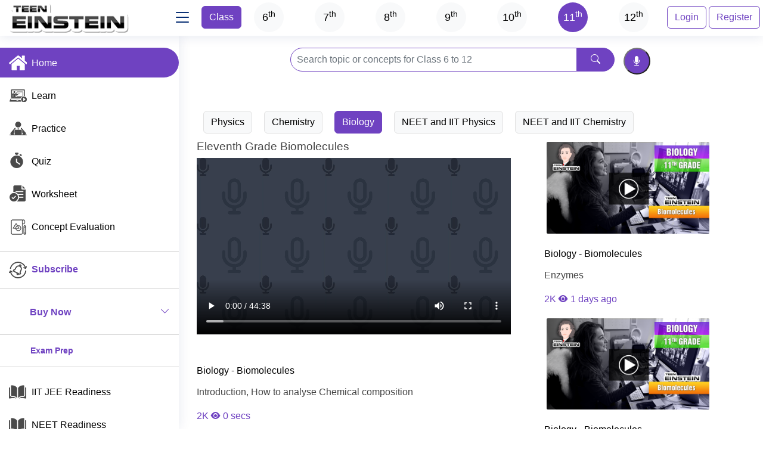

--- FILE ---
content_type: text/html; charset=UTF-8
request_url: https://teeneinstein.com/newdesign/watchvideo.php?id=1359&&sid=4&&cid=7&&sname=Biology&&tname=Biomolecules&&sgrid=1111&&sgrname=Eleventh%20Grade&&tid=
body_size: 14807
content:
<!DOCTYPE html>

<html lang='en'>
<meta http-equiv='Content-Type' content='text/html; charset=utf-8' />
<meta name='viewport' content='width=device-width, initial-scale=1, shrink-to-fit=no'>
<title>TeenEinstein - Get 24/7 Homework Help | STEM Tutoring | NEET | IIT JEE | IGCSE | CBSE | Learn Coding | Board Exam | Biology | Eleventh Grade | Biomolecules | 1359 </title>
<!--  Online NEET Coaching, Online IIT Coaching, Online JEE Coaching, Online CBSE Coaching, Online Learn Coding, STEM Tutoring, Online Coaching, Online Learning,Online Math, Online Physics, Online Chemistry, Online Botany, Online Zoology, Online Computer Science -->
<meta name='description' content='NEET, IIT-JEE, IGCSE, CBSE, NTSE, KVYP & Olympaid Online Coaching - TeenEinstein brings the bestonline NEET& IIT JEE preparation courses with Live Online Classes, Recorded Video Lectures and Online Tests. Enroll Now! NEET Crash Course | Online NEET Crash Course IIT JEE Crash Course| Online IIT JEE Crash Course,Board Exam,Biology,Eleventh Grade,Biomolecules'>
<meta name='keywords' content='Student Hub, Study Tools, Scholarships, Courses,Homework help, Internships, Jobs, Online Tutor, Career tips, Deciding a major, TeenEinstein,Math Tutor,Math Tutoring App,STEM Tutoring App,Board Exam,Biology,Eleventh Grade,Biomolecules' />
<meta name='subject' content='Teeneinstein Math Online Games'>
<meta name='copyright' content='teeneinstein.com'>
<meta name='language' content='EN'>
<meta name='robots' content='index,follow'>
<meta name='googlebot' content='index,follow'/>
<meta name='abstract' content='Math, online math help, math games'>
<meta name='topic' content='Math learning'>
<meta name='summary' content='Teeneinstein Math Games is a brain-training site, for everyone, where logic, thinking, fun and games. These games have no violence, no empty action, just a lot of challenges that will make you forget you getting a mental workout! Teeneinstein is the #1 site for online educational games for kids of all ages. (math) Animated Math, quizzes, activity pages and school homework help for K-12 kids, aligned with state standards, common core and NCERT.'>
<meta name='Classification' content='Business'>
<meta name='msvalidate.01' content='D9BFA78EB2626F5C7F5D04B552EDB22E' />    
<link rel="icon" href="../facicon.png" type="image/icon" /> 
<head>
  <link href="assets/img/apple-touch-icon.png" rel="apple-touch-icon">

  <!-- Google Fonts -->
  <link href="https://fonts.googleapis.com/css?family=Open+Sans:300,300i,400,400i,600,600i,700,700i|Nunito:300,300i,400,400i,600,600i,700,700i|Poppins:300,300i,400,400i,500,500i,600,600i,700,700i" rel="stylesheet">

  <!-- Vendor CSS Files -->
  <link href="../newpage/assets/bootstrap/css/bootstrap.min.css" rel="stylesheet">
  <link href="../newpage/assets/bootstrap-icons/bootstrap-icons.css" rel="stylesheet">
  <link href="../newpage/assets/simple-datatables/style.css" rel="stylesheet">
  <link rel="stylesheet" href="css/responsiveslides.css">
  <!-- Template Main CSS File -->
  <link href="../newpage/assets/css/style.css" rel="stylesheet">

  <style>
 
#cntlike{position:relative;display:none;top:10px;left:10px;width:100%;height:50px;background:#4f4c5a;color:#FFF;border-radius:5px solid #4f4c5a;}
#cntbookmark{position:relative;display:none;top:10px;left:10px;width:100%;height:50px;background:#4f4c5a;color:#FFF;border-radius:5px solid #4f4c5a;}
#msgcomments{position:relative;display:none;top:10px;left:10px;width:100%;height:50px;background:#4f4c5a;color:#FFF;border-radius:5px solid #4f4c5a;}
#likecolor{color:#6f42c1;border-radius:4px solid #4f4c5a;width:25px;height:25px;background:#FFF;}
#unlikecolor{color:#6f42c1;border-radius:4px solid #4f4c5a;width:25px;height:25px;background:#FFF;}
#bookmarkcolor{color:#6f42c1;border-radius:4px solid #4f4c5a;width:25px;height:25px;background:#FFF;}

#psubmitbtn {
	width:156px;
	height:66px;
	background-image: url('../css/images/concept_next.png');
	background-color:transparent;
	background-image:transparent;
	border:none;
}
.sharebtnicn {
  color:#000;
  font-size: 16px;
  font: Helvetica;
}
.shareicon {
  position: relative;
  display: inline-block;
  
}

.shareicon-content {
  display: none;
  position: absolute;
  background-color: #f1f1f1;
  width:150px;
  box-shadow: 0px 8px 16px 0px rgba(0,0,0,0.2);
  z-index: 1;
}

.shareicon-content a {
  color: black;
  padding: 12px 16px;
  text-decoration: none;
  display: block;
}
.shareicon-content a:hover {background-color: #ddd;}
.shareicon:hover .shareicon-content {display: block;}
.shareicon:hover .sharebtnicn {background-color: #FFF;}

.socialicons{
	list-style:none;
	/* padding-bottom:20px; */
	padding:1px;
	height:50px;
}
.socialicons li{
	float:left;
	margin-left:5px;
}

ul.lists 
{ 
    font-family:Helvetica;
	font-weight:100;
	font-style:normal;
	font-size:18px;
	letter-spacing:1px;
	color:black; 
	width:100%; 
}

ul.lists li
{ 
position:relative;
width:100%;  
margin:15px 0;
-webkit-background-size: cover;  
-moz-background-size: cover;  
-o-background-size: cover;  
background-size: cover;
}
.none { display:none; }, 
.showDIV { display:block; } 
  </style>
<!-- Start Google analytics Javascript -->
<!-- Google tag (gtag.js) -->
<script async src="https://www.googletagmanager.com/gtag/js?id=G-BHEXBDR54M"></script>
<script>
  window.dataLayer = window.dataLayer || [];
  function gtag(){dataLayer.push(arguments);}
  gtag('js', new Date());

  gtag('config', 'G-BHEXBDR54M');
</script>
<!--
<script async src="https://pagead2.googlesyndication.com/pagead/js/adsbygoogle.js?client=ca-pub-4714448101230513"
     crossorigin="anonymous"></script>
 End Google analytics Certify Javascript -->
</head>

<body>

  <!-- ======= Header ======= -->
  <header id="header" class="header fixed-top d-flex align-items-center">

    <div class="d-flex align-items-center justify-content-between">
      <a href="index.php" class="logo d-flex align-items-center">
       <!-- <img src="../newpage/images/active/logoface.png" alt="">-->
		<img src="../newdesign/images/logo.png">
        <span class="d-none d-lg-block"></span>
      </a>
      <i class="bi bi-list toggle-sidebar-btn"></i>
    </div><!-- End Logo -->
	<div class='search-bar1'>
	
     <nav class='header-nav ms-auto'>
      <ul class='d-flex align-items-left' style='width:100%;'>
	  <li class='nav-item' style='position:relative;left:16px;top:51px;'><h5 class='btn btn-danger'>Class</h5></li><li class='nav-item'>
							<a href ='index.php?search=Learn&&pgid=DE1W4OoQuJHWCTkRHpXiQRk3cfm8daswwgUxGMRQlENjyZtFJRR0Uu&&cid=2&&gid=666&&gname=Sixth Grade&&searchtyp=1' class ='grcircle' id='searchgrade' style=background-color:#f8f9fa;color:#000;>6<sup>th</sup></a>
					  </li><li class='nav-item'>
							<a href ='index.php?search=Learn&&pgid=DE1W4OoQuJHWCTkRHpXiQRk3cfm8daswwgUxGMRQlENjyZtFJRR0Uu&&cid=3&&gid=777&&gname=Seventh Grade&&searchtyp=1' class ='grcircle' id='searchgrade' style=background-color:#f8f9fa;color:#000;>7<sup>th</sup></a>
					  </li><li class='nav-item'>
							<a href ='index.php?search=Learn&&pgid=DE1W4OoQuJHWCTkRHpXiQRk3cfm8daswwgUxGMRQlENjyZtFJRR0Uu&&cid=4&&gid=888&&gname=Eighth Grade&&searchtyp=1' class ='grcircle' id='searchgrade' style=background-color:#f8f9fa;color:#000;>8<sup>th</sup></a>
					  </li><li class='nav-item'>
							<a href ='index.php?search=Learn&&pgid=DE1W4OoQuJHWCTkRHpXiQRk3cfm8daswwgUxGMRQlENjyZtFJRR0Uu&&cid=5&&gid=999&&gname=Ninth Grade&&searchtyp=1' class ='grcircle' id='searchgrade' style=background-color:#f8f9fa;color:#000;>9<sup>th</sup></a>
					  </li><li class='nav-item'>
							<a href ='index.php?search=Learn&&pgid=DE1W4OoQuJHWCTkRHpXiQRk3cfm8daswwgUxGMRQlENjyZtFJRR0Uu&&cid=6&&gid=1000&&gname=Tenth Grade&&searchtyp=1' class ='grcircle' id='searchgrade' style=background-color:#f8f9fa;color:#000;>10<sup>th</sup></a>
					  </li><li class='nav-item'>
							<a href ='index.php?search=Learn&&pgid=DE1W4OoQuJHWCTkRHpXiQRk3cfm8daswwgUxGMRQlENjyZtFJRR0Uu&&cid=7&&gid=1111&&gname=Eleventh Grade&&searchtyp=1' class ='grcircle' id='searchgrade' style=background-color:#6f42c1;color:#FFF;>11<sup>th</sup></a>
					  </li><li class='nav-item'>
							<a href ='index.php?search=Learn&&pgid=DE1W4OoQuJHWCTkRHpXiQRk3cfm8daswwgUxGMRQlENjyZtFJRR0Uu&&cid=8&&gid=1222&&gname=Twelfth Grade&&searchtyp=1' class ='grcircle' id='searchgrade' style=background-color:#f8f9fa;color:#000;>12<sup>th</sup></a>
					  </li>
        <li class='nav-item' style='position:absolute;right:95px;top:10px;'>
		 <a href='../new/login.html' class='btn btn-outline-info'>Login</a>
        </li>
		<li class='nav-item' style='position:absolute;right:5px;top:10px;'>
		 <a href='../newdesign/register.php' class='btn btn-outline-info'>Register</a>
        </li>
      </ul>
    </nav><!-- End Icons Navigation -->   </div>
  </header><!-- End Header -->

  <!-- ======= Sidebar ======= -->
  <aside id="sidebar" class="sidebar">
	
<ul class='sidebar-nav' id='sidebar-nav'>

       <li class='nav-item'>
        <a class='nav-link ' href='../newdesign/index.php?pageid=1&&search=Learn&&pgid=DE1W4OoQuJHWCTkRHpXiQRk3cfm8daswwgUxGMRQlENjyZtFJRR0Uu&&cid=7&&sgrid=1111&&searchtyp=1'>
          <img src='../newpage/images/active/home.png'>
          <span style='color:#FFF;'>&nbsp; Home</span>
        </a>
      </li><!-- End Dashboard Nav -->
    
      <li class='nav-item'>
        <a class='nav-link collapsed' href='../newdesign/index.php?pageid=2&&search=Learn&&pgid=DE1W4OoQuJHWCTkRHpXiQRk3cfm8daswwgUxGMRQlENjyZtFJRR0Uu&&cid=7&&sgrid=1111&&searchtyp=1'>
         <img src='../newpage/images/normal/learn.png'>
          <span >&nbsp; Learn</span>
        </a>
      </li><!-- End Learn -->

      <li class='nav-item'>
        <a class='nav-link collapsed' href='../newdesign/practice.php?search=Practice&&pageid=3&&pgc=&&sgrid=1111&&cid=7'>
          <img src='../newpage/images/normal/practice.png'>
          <span >&nbsp; Practice</span>
        </a>
      </li><!-- End Practice -->

      <li class='nav-item'>
        <a class='nav-link collapsed' href='../newdesign/quizz.php?search=Quiz&&pageid=4&&pgc=&&sgrid=1111&&cid=7'>
          <img src='../newpage/images/normal/quiz.png'>
          <span >&nbsp; Quiz</span>
        </a>
      </li><!-- End Quiz -->
	  <li class='nav-item'>
        <a class='nav-link collapsed' href='../newdesign/worksheet.php?pageid=5&&gid=1111&&pgc=&&sgrid=1111&&cid=7'>
          <img src='../newpage/images/normal/worksheet.png'>
          <span >&nbsp; Worksheet</span>
        </a>
      </li><!-- End worksheet -->
	  <li class='nav-item'>
        <a class='nav-link collapsed' href='../newdesign/concepttopics.php?pageid=6&&gid=1111&sname=Maths&sgrname=Sixth%20Grade&cid=7&sid=1&&pgc=&&sgrid=1111'>
          <img src='../newpage/images/normal/concept.png'>
          <span >&nbsp; Concept Evaluation</span>
        </a>
      </li><!-- End Concept -->
	   <hr>
	   <li class='nav-heading'>
		<img src='../newpage/images/normal/subscription.png'>
		<span style ='color:#6f42c1;'><a href='#' data-bs-toggle='modal' data-bs-target='#SubscriptionspopupCenter'>&nbsp;Subscribe</span>
	   </a></li>
	  <hr>
	  
	  <li class='nav-heading'> 
	    <a class='nav-link collapsed' data-bs-target='#forms-nav' data-bs-toggle='collapse' href='#' style='background-color:#FFF;color:#000;> <img src='../newpage/images/normal/press.png'>
          <span style ='color:#6f42c1;'>&nbsp;&nbsp;&nbsp;&nbsp;&nbsp;<b>Buy Now</b> </span><i class='bi bi-chevron-down ms-auto'></i>
        </a>
		<ul id='forms-nav' class='nav-content collapse ' data-bs-parent='#sidebar-nav'>
		    <li class='nav-item'>
				<a class='nav-link collapsed' href='../newdesign/register.php?pgc=94c0ec42d5e8fadb97695ac613e770cc&&pt=1'>
				  <img src='../newpage/images/normal/register.png'>
				  <span >Buy Portal access/Register</span>
				</a>
			</li><!-- End Register Page Nav -->
			<li class='nav-item'>
			<a class='nav-link collapsed' href='../newdesign/register.php?pgc=94c0ec42d5e8fadb97695ac613e770cc&&pt=2'>
			 <img src='../newpage/images/normal/book-your-class.png'><span >Book Your Class - CBSE</span>
			 </a>
			</li><!-- End Book your class Page Nav -->
			<!--<li class='nav-item'>
			 <a class='nav-link collapsed' href='#' data-bs-toggle='modal' data-bs-target='#demopopupCenter'>
			  <img src='../newpage/images/normal/book-your-class.png'>
			  <span>Book Your Demo Class</span>
			  </a>
			</li> End demo class Page Nav -->
			<li class='nav-item'>
			<a class='nav-link collapsed' href='../newdesign/register.php?pgc=94c0ec42d5e8fadb97695ac613e770cc&&pt=3'>
			   <img src='../newpage/images/normal/coaching.png'>
			  <span >&nbsp; Purchase NEET / IIT-JEE </span>
			</a>
		  </li><!-- End NEET -->
			 
		  <li class='nav-item'>
			<a class='nav-link collapsed' href='../newdesign/register.php?pgc=94c0ec42d5e8fadb97695ac613e770cc&&pt=4'>
			  <img src='../newpage/images/normal/coaching.png'>
			  <span >&nbsp; Purchase 1:1 Stem Tutoring</span>
			</a>
		  </li><!-- End 1:1 Stem Tutoring -->
		  
		  <li class='nav-item'>
			<a class='nav-link collapsed' href='../newdesign/register.php?pgc=94c0ec42d5e8fadb97695ac613e770cc&&pt=5'>
			  <img src='../newpage/images/normal/coaching.png'>
			  <span >&nbsp; Purchase SAT Online Coaching</span>
			</a>
		  </li><!-- End 1:1 Stem Tutoring -->
		</ul>
	   </li>
	  
	   
	  <hr>
	    <li class='nav-heading'><span style ='color:#6f42c1;'>&nbsp;&nbsp;&nbsp;&nbsp;&nbsp;&nbsp;&nbsp;&nbsp;&nbsp;<b>Exam Prep</b></span></li>
	  <hr>
	  <li class='nav-item'><!-- start IIT JEE links -->
        <a class='nav-link collapsed' href='../newdesign/iitjeequs.php?pageid=41&&ccde=94c0ec42d5e8fadb97695ac613e770cc&&wgid=1111&&pgc=&&sgrid=1111&&cid=7'>
          <img src='../newpage/images/normal/study-material.png'>
          <span >&nbsp;  IIT JEE Readiness</span>
        </a>
      </li><!-- End IIT JEE links -->
	  <li class='nav-item'><!-- start NEET links -->
        <a class='nav-link collapsed' href='../newdesign/neetqus.php?pageid=42&&ccde=94c0ec42d5e8fadb97695ac613e770cc&&wgid=1111&&pgc=&&sgrid=1111&&cid=7'>
          <img src='../newpage/images/normal/study-material.png'>
          <span >&nbsp;  NEET Readiness</span>
        </a>
      </li><!-- End NEET links -->
	  <li class='nav-item'><!-- start SAT links -->
        <a class='nav-link collapsed' href='#'>
          <img src='../newpage/images/normal/study-material.png'>
          <span >&nbsp;  SAT Readiness</span>
        </a>
      </li><!-- End SAT links -->
	  <li class='nav-item'><!-- start NEET links -->
        <a class='nav-link collapsed' href='purchase.php?pageid=43&&ccde=94c0ec42d5e8fadb97695ac613e770cc&&wgid=1111&&pgc=&&sgrid=1111&&cid=7&&purchasetype=8&&ptitle=USMLE Consulting&&pdfid=001&&pdfcc=usmlconsulting'>
          <img src='../newpage/images/normal/study-material.png'>
          <span >USMLE Preparation Consulting</span>
        </a>
      </li><!-- End USMLE preparation consulting links -->
	  <!-- <li class='nav-item'>
        <a class='nav-link collapsed' href='../newdesign/index.php?pageid=7&&pgc='>
          <img src='../newpage/images/normal/neet-iit-video.png'>
          <span >&nbsp;  NEET-IIT Videos</span>
        </a>
      </li>--><!-- End NEET Videos --> 
	<!--  <li class='nav-item'>
        <a class='nav-link collapsed' href='../syllabus/index.php?pageid=30&&pgc=94c0ec42d5e8fadb97695ac613e770cc&&ccde=94c0ec42d5e8fadb97695ac613e770cc&&wgid=1222&&pgc=&&sgrid=1222&&cid=8'>
          <img src='../newpage/images/normal/study-material.png'>
          <span >&nbsp; Concept Tree</span>
        </a>
      </li><!-- End Concept Tree -->
	  <li class='nav-item'>
        <a class='nav-link collapsed' href='../newdesign/studymaterial.php?pageid=8&&ccde=94c0ec42d5e8fadb97695ac613e770cc&&gid=1111&&pgc=&&sgrid=1111&&cid=7'>
          <img src='../newpage/images/normal/study-material.png'>
          <span >&nbsp;  Study Materials</span>
        </a>
      </li><!-- End study materials -->
	  <li class='nav-item'>
        <a class='nav-link collapsed' href='../newdesign/neetmcqsqus.php?pageid=9&&ccde=94c0ec42d5e8fadb97695ac613e770cc&&wgid=1111&&pgc=&&sgrid=1111&&cid=7'>
          <img src='../newpage/images/normal/mcqs.png'>
          <span > &nbsp;  MCQs, Quiz & Text Book</span>
        </a>
      </li><!-- End NEET MCQs Questions -->
	  <li class='nav-item'>
        <a class='nav-link collapsed' href='../Neet/index.php?pageid=10&&pgc=94c0ec42d5e8fadb97695ac613e770cc&&pgc='>
          <img src='../newpage/images/normal/preivous.png'>
          <span >&nbsp;  NEET Previous Year</span>
        </a>
      </li><!-- End NEET Previous Year -->
	    <li class='nav-item'>
        <a class='nav-link collapsed' href='../Aiims/index.php?pageid=11&&ccde=94c0ec42d5e8fadb97695ac613e770cc&&pgc='>
          <img src='../newpage/images/normal/preivous.png'>
          <span >&nbsp;  AIIMS Previous Year</span>
        </a>
      </li><!-- End AIIMS Previous Year -->
	   <li class='nav-item'>
        <a class='nav-link collapsed' href='../cbse/index.php?cid=4&&subtopic=4&&class=Class%2012&&pageid=12&&ccde=94c0ec42d5e8fadb97695ac613e770cc&&pgc='>
          <img src='../newpage/images/normal/study-material.png'>
          <span >&nbsp;  CBSE</span>
        </a>
      </li><!-- End CBSE -->
	   <hr>
	   <li class='nav-heading'>
	   <img src='../newpage/images/normal/coaching.png'><span style ='color:#6f42c1;'>&nbsp;<b>Coaching Class</b></span></li>
	  <hr>
	   <li class='nav-item'>
        <a class='nav-link collapsed' href='../newdesign/register.php'>
           <img src='../newpage/images/normal/coaching.png'>
          <span >&nbsp;  NEET /  SAT / IIT / NTSC</span>
        </a>
      </li><!-- End NEET -->
	 
	  <hr>
	   <li class='nav-heading'> <img src='../newpage/images/normal/app-store.png'><span style ='color:#6f42c1;'>&nbsp;<b> App Store</b></span></li>
	  <hr>
	  <li class='nav-item'>
        <a class='nav-link collapsed' href='https://apps.apple.com/in/app/iit-jee-math-prep-class-6th/id1165315725' target='_blank'>
           <img src='../newpage/images/normal/ios.png'>
          <span >&nbsp;  iOS Apps (IIT 6-12)-Free</span>
        </a>
      </li><!-- End iOS Apps (IIT 6-12)-Free -->
	 <!-- <li class='nav-item'>
        <a class='nav-link collapsed' href='https://apps.apple.com/ag/app/us-math-6th-12th/id1148507485' target='_blank'>
         <img src='../newpage/images/normal/ios.png'>
          <span >&nbsp;  iOS Apps (US Math 6-12)-Free</span>
        </a>
      </li>--><!-- End iOS Apps (US Math 6-12)-Free -->
	  <li class='nav-item'>
        <a class='nav-link collapsed' href='../newdesign/iosapps.php?pageid=13'>
           <img src='../newpage/images/normal/ios.png'>
          <span >&nbsp;  iOS Apps</span>
        </a>
      </li><!-- End iOS Apps -->
	   <li class='nav-item'>
        <a class='nav-link collapsed' href='../newdesign/gapps.php?pageid=27'>
          <img src='../newpage/images/normal/android.png'>
          <span >&nbsp;  Google Apps</span>
        </a>
      </li><!-- End Google Apps -->
	    <li class='nav-item'>
        <a class='nav-link collapsed' href='../newdesign/appexchange.php?pageid=26'>
          <img src='../newpage/images/normal/app-store.png'><span>
          <span >&nbsp; AppExchange</span>
        </a>
      </li><!-- End App exchange Apps -->
	  
	  <hr>
      <li class='nav-item'>
        <a class='nav-link collapsed' href='../newdesign/register.php'>
          <img src='../newpage/images/normal/register.png'>
          <span >&nbsp;Register</span>
        </a>
      </li><!-- End Register Page Nav -->
	  <li class='nav-item'>
        <a class='nav-link collapsed' href='../new/login.html'>
          <img src='../newpage/images/normal/login.png'>
          <span >&nbsp;Login</span>
        </a>
      </li><!-- End Login Page Nav -->
	  <li class='nav-item'>
        <a class='nav-link collapsed' href='../oldindex.html?url=1' target='_blank'>
		<img src='../newpage/images/normal/tour.png'>
           <span >&nbsp;Tour</span>
        </a>
      </li><!-- End Tour Page Nav -->
	<li class='nav-item'>
        <a class='nav-link collapsed' href='../newdesign/aboutus.php?pageid=17'>
		 <img src='../newpage/images/normal/about.png'>
           <span >&nbsp;About</span>
        </a>
      </li><!-- End About Page Nav -->
  
	  <hr>
	   <li class='nav-heading'> 
	    <a class='nav-link collapsed' data-bs-target='#components-nav' data-bs-toggle='collapse' href='#'  style='background-color:#FFF;color:#000;>
          <img src='../newpage/images/normal/press.png'><span style ='color:#6f42c1;'>&nbsp;<b>Press</b></span><i class='bi bi-chevron-down ms-auto'></i>
        </a>
		<ul id='components-nav' class='nav-content collapse' data-bs-parent='#sidebar-nav'>
			<li class='nav-item'>
	     <a class='nav-link collapsed' href='https://insightssuccess.com/teeneinstein-a-global-approach-to-enhance-stem-education/' target='_blank'>
         <img src='../newpage/images/normal/press.png'>
          <span >&nbsp;Press1</span>
        </a>
		</li><!-- End press1 Page Nav -->
		<li class='nav-item'>
        <a class='nav-link collapsed' href='../newdesign/press.php?pageid=18'>
         <img src='../newpage/images/normal/press.png'>
          <span >&nbsp;Press2</span>
        </a>
		</li><!-- End press2 Page Nav -->
		</ul>
	   </li>
	  <!--<hr>
	   <li class='nav-heading'><span style ='color:#6f42c1;'>&nbsp;&nbsp;&nbsp;&nbsp;<b>Utilities </b></span></li>
	  <hr>-->
	  
	   <li class='nav-heading'> 
	    <a class='nav-link collapsed' data-bs-target='#tables-nav' data-bs-toggle='collapse' href='#'  style='background-color:#FFF;color:#000;>
          <img src='../newpage/images/normal/dashboard.png'>
          <span style ='color:#6f42c1;'>&nbsp;<b>Dashboard</b></span><i class='bi bi-chevron-down ms-auto'></i>
		</a>
		<ul id='tables-nav' class='nav-content collapse' data-bs-parent='#sidebar-nav'>
		 <li class='nav-item'>
	     <a class='nav-link collapsed' href='../newdesign/learnanalytics.php?id=DE1W4OoQuJHWCTkRHpXiQRk3cfm8daswwgUxGMRQlENjyZtFJRR0Uu&&pid=1&&sgrid=1111&&cid=7&&pageid=28'>
         <img src='../newpage/images/normal/learn.png'>
          <span >&nbsp;Learn Analytics </span>
        </a>
		</li><!-- End learn Page Nav -->
		<li class='nav-item'>
	     <a class='nav-link collapsed' href='../newdesign/quizanalytics.php?id=FO44pQDE1W4OoQuJHWCTkRHpXiQRk3cfm8daswwgUxGMR&&pid=2&&list=1&&cid=7&&sgrid=1111&&pageid=28  '>
         <img src='../newpage/images/normal/quiz.png'>
          <span >&nbsp;Quiz Analytics </span>
        </a>
		</li><!-- End Quiz Page Nav -->
		<li class='nav-item'>
	     <a class='nav-link collapsed' href='../newdesign/practiceanalytics.php?id=FO44pQDE1W4OoQuJHWCTkRHpXiQRk3cfm8daswwgUxGMR&&pid=3&&list=1&&cid=7&&sgrid=1111&&pageid=28'>
         <img src='../newpage/images/normal/practice.png'>
          <span >&nbsp;Practice Analytics </span>
        </a>
		</li><!-- End Practice Page Nav -->
		<li class='nav-item'>
	     <a class='nav-link collapsed' href='../newdesign/worksheetanalytics.php?id=FO44pQDE1W4OoQuJHWCTkRHpXiQRk3cfm8daswwgUxGMRQlENjyZtFJRR0UuU4pAJeIUo78CIWIPu6MWA5g&&pid=4&&list=1&&cid=7&&sgrid=1111&&pageid=28'>
         <img src='../newpage/images/normal/worksheet.png'>
          <span >&nbsp;Worksheet Analytics </span>
        </a>
		</li><!-- End Worksheet Page Nav -->
		<li class='nav-item'>
	     <a class='nav-link collapsed' href='../newdesign/conceptanalytics.php?id=FO44pQDE1W4OoQuJHWCTkRHpXiQRk3cfm8daswwgUxGMRQlENjyZtFJRR0UuU4pAJeIUo78CIWIPu6MWA5g&&pid=5&&list=1&&cid=7&&sgrid=1111&&pageid=28'>
         <img src='../newpage/images/normal/concept.png'>
          <span >&nbsp;Concept Analytics </span>
        </a>
		</li><!-- End concept Page Nav -->
		</ul>
	   </li>
	   <hr>
	  <li class='nav-item'>
        <a class='nav-link collapsed' href='../newdesign/k5einstein.php?pageid=14'>
           <img src='../newpage/images/normal/k5einstein.png'>
          <span >&nbsp;K5Einstein</span>
        </a>
      </li><!-- End k5Einstein Page Nav -->
	  <li class='nav-item'>
        <a class='nav-link collapsed' href='../newdesign/curriculum.php?pageid=24'>
          <img src='../newpage/images/normal/curriculum.png'>
          <span >&nbsp;Curriculum</span>
        </a>
      </li><!-- End Curriculum Page Nav -->
	   <li class='nav-item'>
        <a class='nav-link collapsed' href='../school/management/login.php' target='_blank'>
           <img src='../newpage/images/normal/Teeneinstein_Academy.png'>
          <span >&nbsp;TeenEinstein Academy</span>
        </a>
      </li><!-- End Academy Page Nav -->
	  <li class='nav-item'>
        <a class='nav-link collapsed' href='../Educateme/index.php' target='_blank'>
          <img src='../newpage/images/normal/EducateMe.png'>
          <span >&nbsp;EducateMe</span>
        </a>
      </li><!-- End EducateMe Page Nav -->
	  <hr>
	   <li class='nav-heading'> <img src='../newpage/images/normal/services.png'><span style ='color:#6f42c1;'>&nbsp;<b>Services </b></span></li>
	  <hr>
	   <li class='nav-item'>
	     <a class='nav-link collapsed' href='../new/terms.php?pageid=19'>
           <span >&nbsp;Terms & Conditions</span>
        </a>
      </li><!-- End Terms & Conditions Page Nav -->
	   <li class='nav-item'>
	     <a class='nav-link collapsed' href='../new/privacypolicy.php?pageid=20'>
           <span >&nbsp;Privacy Policy</span>
        </a>
      </li><!-- End Privacy Policy Page Nav -->
	   <li class='nav-item'>
	     <a class='nav-link collapsed' href='../new/membershipfaqs.php?pageid=21'>
           <span >&nbsp;Membership FAQs</span>
        </a>
      </li><!-- End Membership FAQs Page Nav -->
	   <li class='nav-item'>
	     <a class='nav-link collapsed' href='../new/cancellationandrefund.php?pageid=22'>
           <span >Cancellation And Refund</span>
        </a>
      </li><!-- End Membership FAQs Page Nav -->
	   
	  <hr>
	   <li class='nav-item'>  <a class='nav-link collapsed' href='../newdesign/careers.php?pageid=23'>
           <span >&nbsp;Careers</span>
        </a></li>
		
	   <hr>
	   <li class='nav-item'> 
	    <a class='nav-link' data-bs-target='#icons-nav' data-bs-toggle='collapse' href='#'  style='background-color:#FFF;color:#000;'>
           <span style ='color:#6f42c1;'>&nbsp;<b>Contact Us</b></span><i class='bi bi-chevron-down ms-auto'></i>
        </a>
		<ul id='icons-nav' class='nav-content collapse ' data-bs-parent='#sidebar-nav'>
		 <li class='nav-item'>
	     <h4 class='nav-link collapsed'>
		
		 TeenEinstein Corportaion<br><br>
		 3140 De La Cruz Blvd, #200<br>
		  Santa Clara, CA - 95054 <br>
		  +1 408-8170950 <br>
		 +1 510-4457831 <br>
		 USA
		  </h4>
		 <hr>
		 <h4 class='nav-link collapsed'>
		 14043 Osprey Links Road, #395 <br>
		  Orlando FL - 32837 <br>
		 +1 408-8170950 <br>
		 +1 510-4457831 <br>
		 USA
		 </h4>
		</li><!-- End TeenEinstein Page Nav -->
		<hr>
		<li class='nav-item'>
	     <h4 class='nav-link collapsed'>
		
		 TeenEinstein Academy<br><br>
		  1B, Voltas Colony Main Road, <br>
		  Ist Floor, Lakshmi Nagar IV Stage, <br> Voltas Colony, Nanganallur <br>
		 Chennai - 600061 <br>
		 feedback@teeneinstein.com <br>
		 +91-99402 49720 <br>
		 +91-98940 32915 <br>
		 044-4266 0502 <br>
		 India
		 </h4>
		</li><!-- End TeenEinstein Page Nav -->
		
		</ul>
		</li>
		<hr>
	   <li class='nav-item'> 
	    <a class='nav-link' data-bs-target='#charts-nav' data-bs-toggle='collapse' href='#'  style='background-color:#FFF;color:#000;'>
           <span style ='color:#6f42c1;'>&nbsp;<b>Support</b></span ><i class='bi bi-chevron-down ms-auto'></i>
        </a>
		<ul id='charts-nav' class='nav-content collapse' data-bs-parent='#sidebar-nav'>
		 <li class='nav-item'>
	     <h4 class='nav-link collapsed'>
		 USA
		 <br><br>
		 +1 408-8170950 <br>
		 +1 510-4457831 
		 </h4>
		</li><!-- End TeenEinstein Page Nav -->
		<hr>
		 <li class='nav-item'>
	     <h4 class='nav-link collapsed'>
		 India 
		 <br> <br>
		 feedback@teeneinstein.com <br>
		 +91-99402 49720 <br>
		 +91-98940 32915 <br>
		 044-4266 0502 
		 </h4>
		 </li><!-- End TeenEinstein Page Nav -->

		</ul>
	   </li>
	  <hr>
	   <li class='nav-item'>
	      <a class='nav-link collapsed' href='../newdesign/newsletter.php?pageid=25'>
           <span >&nbsp;Newsletter</span>
        </a>
	  </li>
	  <hr>
	  <li class='nav-item'>
        <a class='nav-link collapsed' href='../oldindex.html?url=1' target='_blank'>
           <img src='../newpage/images/normal/old-website.png'>
          <span >&nbsp; Previous Portal Version</span>
        </a>
      </li><!-- End Academy Page Nav -->
	  <hr>
	  <li class='nav-item'>
	     &nbsp;<a href='https://www.facebook.com/TeenEinstein' target='_blank'> <i class='bi bi-facebook' style='font-size:28px;'></i></a>
		 &nbsp;<a href='https://www.youtube.com/@AI.STEM.Platform' target='_blank'> <i class='bi bi-youtube' style='font-size:28px;'> </i></a>
		&nbsp; <a href='https://twitter.com/TeenEinstein' target='_blank'><i class='bi bi-twitter' style='font-size:28px;' ></i></a>
		&nbsp; <a href='#' target='_blank'> <i class='bi bi-instagram' style='font-size:28px;'></i></a>
		 &nbsp;<a href='https://www.linkedin.com/in/teeneinstein/' target='_blank'><i class='bi bi-linkedin' style='font-size:28px;'></i></a>
	  </li>
	  <hr>
	  <li>
        <img src='../newpage/images/sidemenulogo.png'>
      </li><!-- End Dasboard Page Nav -->
    </ul>
  </aside><!-- End Sidebar-->
 
  <main id="main" class="main">
	<!-- End Register  Modal-->   
<section class="section"><!--start Search Box -->
<div class="row">
	<div class="col-md-2">
	</div>
	<div class="col-md-8 col-sm-12 col-xs-12" style='position:relative;cursor:pointer;'>
		<div class="input-group">
			<input type="text" name="searchtext" class="form-control" placeholder="Search topic or concepts for Class 6 to 12" id="searchtext">
			<div id='clear' class="input-group-addon">
			  <button id='searchclear' class="btn btn-danger1" type="button">
					<i class="bi bi-x-lg" style='color:#000;background:#FFF;'></i>
			  </button>
			</div>
			<div class="input-group-append">
			  <button id='searchbutton' class="btn btn-danger1" type="button">
				<i class="bi bi-search" style='color:#FFF;background:#6f42c1;'></i>
			</button>
			</div>&nbsp;&nbsp;
			<div class="input-group-append">
			<button type="button" id= 'micstart' onclick='startRecording();'>
				<i class="bi bi-mic-fill" style='color:#FFF;background:#6f42c1;'></i>
			  </button>
			</div>
		</div>
	  <div id="suggesstion-box"></div>	
	</div>
</div>
</section><!--End Search Box -->
 
<br>
<div class='modal fade' id='comingsoonpopup' tabindex='-1'>
  <div class='modal-dialog' role='document'>
	<div class='modal-content'>
		
	  <div class='modal-header'>
		<button type='button' class='btn-close' data-bs-dismiss='modal' aria-label='Close'></button>
	  </div>
	  <div class='modal-body'>
		<div class="row">	
			<div class='col-lg-12'>
				<img src='../css/images/comingsoon.gif' class='thumbnail'>
			</div>
		</div>
	  </div>
	  <div class="modal-footer">
	   </div>
	</div>
  </div>
</div> 		
<div class="section"><!-- Start subject display --->
<div class="row">

	
	<div class='col-lg-12 col-md-12 col-sm-12 col-xs-12' >
<div id='header' class='width:100%;display:flex;'>
<div style='width: 100%;display: flex;flex-direction: row;'>
<ul class='subjectlistdisplay'><li><a href='watchvideo.php?pageid=2&&pgid=DE1W4OoQuJHWCTkRHpXiQRk3cfm8daswwgUxGMRQlENjyZtFJRR0Uu&&sgrname=Eleventh Grade&&sgrid=1111&&sid=2&&sname=Physics&&vchsubject=1&&cid=7' class='btn btn-light ' id='changesubject' style=background-color:#f8f9fa;color:#000;> <div id='cchangesubcolor1'> Physics</div> </a></li><li><a href='watchvideo.php?pageid=2&&pgid=DE1W4OoQuJHWCTkRHpXiQRk3cfm8daswwgUxGMRQlENjyZtFJRR0Uu&&sgrname=Eleventh Grade&&sgrid=1111&&sid=3&&sname=Chemistry&&vchsubject=1&&cid=7' class='btn btn-light ' id='changesubject' style=background-color:#f8f9fa;color:#000;> <div id='cchangesubcolor2'> Chemistry</div> </a></li><li><a href='watchvideo.php?pageid=2&&pgid=DE1W4OoQuJHWCTkRHpXiQRk3cfm8daswwgUxGMRQlENjyZtFJRR0Uu&&sgrname=Eleventh Grade&&sgrid=1111&&sid=4&&sname=Biology&&vchsubject=1&&cid=7' class='btn btn-danger ' id='changesubject' style=background-color:#6f42c1;color:#FFF;> <div id='cchangesubcolor3'> Biology</div> </a></li><li><a href='watchvideo.php?pageid=2&&pgid=DE1W4OoQuJHWCTkRHpXiQRk3cfm8daswwgUxGMRQlENjyZtFJRR0Uu&&sgrname=Eleventh Grade&&sgrid=1111&&sid=2&&sname=Physics&&vchsubject=1&&cid=7' class='btn btn-light' id='changesubject' style=background-color:#f8f9fa;color:#000;> <div id='cchangesubcolor7'> NEET and IIT Physics</div> </a></li><li><a href='watchvideo.php?pageid=2&&pgid=DE1W4OoQuJHWCTkRHpXiQRk3cfm8daswwgUxGMRQlENjyZtFJRR0Uu&&sgrname=Eleventh Grade&&sgrid=1111&&sid=3&&sname=Chemistry&&vchsubject=1&&cid=7' class='btn btn-light' id='changesubject' style=background-color:#f8f9fa;color:#000;> <div id='cchangesubcolor8'> NEET and IIT Chemistry</div> </a></li></ul>
</div>
</div>
</div>
</div>
</div><!-- End subject display --->
	  
<div id="videocontainer">

<div class="row">


<div class="col-lg-7">
<h3>Eleventh Grade Biomolecules</h3><div id='video_container'>
				
				<a href='#'>
					<video width='100%' height='auto' id='videoid'  poster='http://www.teeneinstein.com/videos/1111/images/Biomolecules.png' preload='auto' autoplay='autoplay' controls controlsList='nodownload'> 
						<source src='http://www.teeneinstein.com/videos/1111/Biomolecules/1149_11_C_BIOMOLECULES_ Part 1.mp4' type='video/mp4'>
					</video>
				</a>
			</div>
			<div style='color:#FFF'>Current Time : <span id='currentTime'>0</span> Total time : <span id='totalTime'>0</span></div>
				<div class='media-image-body'>
				<h3 class='card-title'>
				<a href='#' style='color:#000;'>Biology - Biomolecules</a>
				</h3>
				<p>Introduction, How to analyse Chemical composition</p>
				<a href='#' data-toggle='tooltip' data-placement='top' title='Total views'>2K <i class='bi bi-eye-fill'></i> 0 secs</a>
				<span class='d-block mb-3'>
				<div id='load' style=''></div>
				<div id='msgcomments'></div>
				<div id='cntlike'></div>
				<div id='cntbookmark'></div>
				</span>
				<ul class='socialicons'><li>
					<a href='#' data-bs-toggle='modal' data-bs-target='#comingsoonpopup'><span class='btn danger  btn btn-danger'>Practice</span></a>
					</li>
					<li>
					<a href='#' data-bs-toggle='modal' data-bs-target='#comingsoonpopup'><span class='btn danger  btn btn-danger'>Quiz</span></a>
					</li></ul>
				<ul class='socialicons'>
				<li>
					<a href='#' class='p-3' data-toggle='tooltip' data-placement='top' title='Total likes'><span class=''>0</span></a>
				</li>
				<li>
					<a href='#id=1359&&vlulike=1' id='like' class='pb-3 pr-2 pl-0' data-toggle='tooltip' data-placement='top' title='Like video'><span class='bi-hand-thumbs-up-fill' id='likecolor' ></span></a>
				</li>
				<li>
					<a href='#' class='p-3'><span class='' data-toggle='tooltip' data-placement='top' title='Total unlikes'>0</span></a>
				</li>
				<li>
					<a href='#id=1359&&vlulike=2' id='like' class='pb-3 pr-2 pl-0' data-toggle='tooltip' data-placement='top' title='Unlike video'><span class='bi-hand-thumbs-down-fill' id='unlikecolor' ></span></a>					
				</li>
				<li>
					<a href='#id=1359' id='bookmark' class='p-3' data-toggle='tooltip' data-placement='top' title='Bookmark Video'><span class='bi-star-fill' id='bookmarkcolor'></span></a>
				</li>
				

				</ul>
				
				<p>
				  
				  <input type='hidden' id='vid' name='vid' value='1359'>
		 		  <textarea name='comments' id='comments' cols='30' rows='3' class='form-control' placeholder='Enter comments'></textarea>
				</p>
				<p>
					<div class='col-md-6'>
					<input type='button' value='Save' id='commentbtn' class='btn btn-danger px-4 py-2'>
					<input type='button' value='Delete' id='commentdtl' class='btn btn-danger px-4 py-2'>
					</div>
				</p>
				</div>
				
				<input type='hidden' id='curvdid' value='1359'>
<!-- ======= Start Google Ads ======= -->
<!--
<div class="row">
<script async src='https://pagead2.googlesyndication.com/pagead/js/adsbygoogle.js?client=ca-pub-4714448101230513'
     crossorigin='anonymous'></script>
<!-- TeenEinstein08072024 -->
<!--
<ins class='adsbygoogle'
     style='display:block'
     data-ad-client='ca-pub-4714448101230513'
     data-ad-slot='5377641411'
     data-ad-format='auto'
     data-full-width-responsive='true'></ins>
<script>
     (adsbygoogle = window.adsbygoogle || []).push({});
</script>
</div>
-->
<!-- ======= End Google Ads ======= --> 
<h3>Next Topics</h3>

  <!-- Table with hoverable rows -->
  <table class='table table-borderless table-hover table-light' >
<thead>
	  <tr>
		<th scope='col'>S.No</th>
		<th scope='col'>Topics</th>
		<th scope='col'>Total Videos</th>
	
	  </tr>
	</thead>
	<tbody> <tr>
		<th scope='row'><a href = 'index.php?pageid=1&&search=Learn&&pgid=DE1W4OoQuJHWCTkRHpXiQRk3cfm8daswwgUxGMRQlENjyZtFJRR0Uu&&cid=7&&sgrid=1111&&searchtyp=1&&tname=Anatomy of Flowering Plants&&sid=4&&sname=Biology' style='color:#000;'>1</a></th>
		<td><a href = 'index.php?pageid=1&&search=Learn&&pgid=DE1W4OoQuJHWCTkRHpXiQRk3cfm8daswwgUxGMRQlENjyZtFJRR0Uu&&cid=7&&sgrid=1111&&searchtyp=1&&tname=Anatomy of Flowering Plants&&sid=4&&sname=Biology' style='color:#000;'>Anatomy of Flowering Plants</a></td>
		<td><a href = 'index.php?pageid=1&&search=Learn&&pgid=DE1W4OoQuJHWCTkRHpXiQRk3cfm8daswwgUxGMRQlENjyZtFJRR0Uu&&cid=7&&sgrid=1111&&searchtyp=1&&tname=Anatomy of Flowering Plants&&sid=4&&sname=Biology' style='color:#000;'>14 &nbsp&nbsp </a></td></tr> <tr>
		<th scope='row'><a href = 'index.php?pageid=1&&search=Learn&&pgid=DE1W4OoQuJHWCTkRHpXiQRk3cfm8daswwgUxGMRQlENjyZtFJRR0Uu&&cid=7&&sgrid=1111&&searchtyp=1&&tname=Animal Kingdom&&sid=4&&sname=Biology' style='color:#000;'>2</a></th>
		<td><a href = 'index.php?pageid=1&&search=Learn&&pgid=DE1W4OoQuJHWCTkRHpXiQRk3cfm8daswwgUxGMRQlENjyZtFJRR0Uu&&cid=7&&sgrid=1111&&searchtyp=1&&tname=Animal Kingdom&&sid=4&&sname=Biology' style='color:#000;'>Animal Kingdom</a></td>
		<td><a href = 'index.php?pageid=1&&search=Learn&&pgid=DE1W4OoQuJHWCTkRHpXiQRk3cfm8daswwgUxGMRQlENjyZtFJRR0Uu&&cid=7&&sgrid=1111&&searchtyp=1&&tname=Animal Kingdom&&sid=4&&sname=Biology' style='color:#000;'>12 &nbsp&nbsp </a></td></tr> <tr>
		<th scope='row'><a href = 'index.php?pageid=1&&search=Learn&&pgid=DE1W4OoQuJHWCTkRHpXiQRk3cfm8daswwgUxGMRQlENjyZtFJRR0Uu&&cid=7&&sgrid=1111&&searchtyp=1&&tname=Biological Classification&&sid=4&&sname=Biology' style='color:#000;'>3</a></th>
		<td><a href = 'index.php?pageid=1&&search=Learn&&pgid=DE1W4OoQuJHWCTkRHpXiQRk3cfm8daswwgUxGMRQlENjyZtFJRR0Uu&&cid=7&&sgrid=1111&&searchtyp=1&&tname=Biological Classification&&sid=4&&sname=Biology' style='color:#000;'>Biological Classification</a></td>
		<td><a href = 'index.php?pageid=1&&search=Learn&&pgid=DE1W4OoQuJHWCTkRHpXiQRk3cfm8daswwgUxGMRQlENjyZtFJRR0Uu&&cid=7&&sgrid=1111&&searchtyp=1&&tname=Biological Classification&&sid=4&&sname=Biology' style='color:#000;'>6 &nbsp&nbsp </a></td></tr> <tr>
		<th scope='row'><a href = 'index.php?pageid=1&&search=Learn&&pgid=DE1W4OoQuJHWCTkRHpXiQRk3cfm8daswwgUxGMRQlENjyZtFJRR0Uu&&cid=7&&sgrid=1111&&searchtyp=1&&tname=Body Fluids and Circulation&&sid=4&&sname=Biology' style='color:#000;'>4</a></th>
		<td><a href = 'index.php?pageid=1&&search=Learn&&pgid=DE1W4OoQuJHWCTkRHpXiQRk3cfm8daswwgUxGMRQlENjyZtFJRR0Uu&&cid=7&&sgrid=1111&&searchtyp=1&&tname=Body Fluids and Circulation&&sid=4&&sname=Biology' style='color:#000;'>Body Fluids and Circulation</a></td>
		<td><a href = 'index.php?pageid=1&&search=Learn&&pgid=DE1W4OoQuJHWCTkRHpXiQRk3cfm8daswwgUxGMRQlENjyZtFJRR0Uu&&cid=7&&sgrid=1111&&searchtyp=1&&tname=Body Fluids and Circulation&&sid=4&&sname=Biology' style='color:#000;'>7 &nbsp&nbsp </a></td></tr> <tr>
		<th scope='row'><a href = 'index.php?pageid=1&&search=Learn&&pgid=DE1W4OoQuJHWCTkRHpXiQRk3cfm8daswwgUxGMRQlENjyZtFJRR0Uu&&cid=7&&sgrid=1111&&searchtyp=1&&tname=Breathing and Exchange of Gases&&sid=4&&sname=Biology' style='color:#000;'>5</a></th>
		<td><a href = 'index.php?pageid=1&&search=Learn&&pgid=DE1W4OoQuJHWCTkRHpXiQRk3cfm8daswwgUxGMRQlENjyZtFJRR0Uu&&cid=7&&sgrid=1111&&searchtyp=1&&tname=Breathing and Exchange of Gases&&sid=4&&sname=Biology' style='color:#000;'>Breathing and Exchange of Gases</a></td>
		<td><a href = 'index.php?pageid=1&&search=Learn&&pgid=DE1W4OoQuJHWCTkRHpXiQRk3cfm8daswwgUxGMRQlENjyZtFJRR0Uu&&cid=7&&sgrid=1111&&searchtyp=1&&tname=Breathing and Exchange of Gases&&sid=4&&sname=Biology' style='color:#000;'>7 &nbsp&nbsp </a></td></tr> <tr>
		<th scope='row'><a href = 'index.php?pageid=1&&search=Learn&&pgid=DE1W4OoQuJHWCTkRHpXiQRk3cfm8daswwgUxGMRQlENjyZtFJRR0Uu&&cid=7&&sgrid=1111&&searchtyp=1&&tname=Cell Cycle and Cell Division&&sid=4&&sname=Biology' style='color:#000;'>6</a></th>
		<td><a href = 'index.php?pageid=1&&search=Learn&&pgid=DE1W4OoQuJHWCTkRHpXiQRk3cfm8daswwgUxGMRQlENjyZtFJRR0Uu&&cid=7&&sgrid=1111&&searchtyp=1&&tname=Cell Cycle and Cell Division&&sid=4&&sname=Biology' style='color:#000;'>Cell Cycle and Cell Division</a></td>
		<td><a href = 'index.php?pageid=1&&search=Learn&&pgid=DE1W4OoQuJHWCTkRHpXiQRk3cfm8daswwgUxGMRQlENjyZtFJRR0Uu&&cid=7&&sgrid=1111&&searchtyp=1&&tname=Cell Cycle and Cell Division&&sid=4&&sname=Biology' style='color:#000;'>3 &nbsp&nbsp </a></td></tr> <tr>
		<th scope='row'><a href = 'index.php?pageid=1&&search=Learn&&pgid=DE1W4OoQuJHWCTkRHpXiQRk3cfm8daswwgUxGMRQlENjyZtFJRR0Uu&&cid=7&&sgrid=1111&&searchtyp=1&&tname=Cell The Unit Of Life&&sid=4&&sname=Biology' style='color:#000;'>7</a></th>
		<td><a href = 'index.php?pageid=1&&search=Learn&&pgid=DE1W4OoQuJHWCTkRHpXiQRk3cfm8daswwgUxGMRQlENjyZtFJRR0Uu&&cid=7&&sgrid=1111&&searchtyp=1&&tname=Cell The Unit Of Life&&sid=4&&sname=Biology' style='color:#000;'>Cell The Unit Of Life</a></td>
		<td><a href = 'index.php?pageid=1&&search=Learn&&pgid=DE1W4OoQuJHWCTkRHpXiQRk3cfm8daswwgUxGMRQlENjyZtFJRR0Uu&&cid=7&&sgrid=1111&&searchtyp=1&&tname=Cell The Unit Of Life&&sid=4&&sname=Biology' style='color:#000;'>7 &nbsp&nbsp </a></td></tr> <tr>
		<th scope='row'><a href = 'index.php?pageid=1&&search=Learn&&pgid=DE1W4OoQuJHWCTkRHpXiQRk3cfm8daswwgUxGMRQlENjyZtFJRR0Uu&&cid=7&&sgrid=1111&&searchtyp=1&&tname=Chemical Coordination and Integration&&sid=4&&sname=Biology' style='color:#000;'>8</a></th>
		<td><a href = 'index.php?pageid=1&&search=Learn&&pgid=DE1W4OoQuJHWCTkRHpXiQRk3cfm8daswwgUxGMRQlENjyZtFJRR0Uu&&cid=7&&sgrid=1111&&searchtyp=1&&tname=Chemical Coordination and Integration&&sid=4&&sname=Biology' style='color:#000;'>Chemical Coordination and Integration</a></td>
		<td><a href = 'index.php?pageid=1&&search=Learn&&pgid=DE1W4OoQuJHWCTkRHpXiQRk3cfm8daswwgUxGMRQlENjyZtFJRR0Uu&&cid=7&&sgrid=1111&&searchtyp=1&&tname=Chemical Coordination and Integration&&sid=4&&sname=Biology' style='color:#000;'>5 &nbsp&nbsp </a></td></tr> <tr>
		<th scope='row'><a href = 'index.php?pageid=1&&search=Learn&&pgid=DE1W4OoQuJHWCTkRHpXiQRk3cfm8daswwgUxGMRQlENjyZtFJRR0Uu&&cid=7&&sgrid=1111&&searchtyp=1&&tname=Digestion and Absorption&&sid=4&&sname=Biology' style='color:#000;'>9</a></th>
		<td><a href = 'index.php?pageid=1&&search=Learn&&pgid=DE1W4OoQuJHWCTkRHpXiQRk3cfm8daswwgUxGMRQlENjyZtFJRR0Uu&&cid=7&&sgrid=1111&&searchtyp=1&&tname=Digestion and Absorption&&sid=4&&sname=Biology' style='color:#000;'>Digestion and Absorption</a></td>
		<td><a href = 'index.php?pageid=1&&search=Learn&&pgid=DE1W4OoQuJHWCTkRHpXiQRk3cfm8daswwgUxGMRQlENjyZtFJRR0Uu&&cid=7&&sgrid=1111&&searchtyp=1&&tname=Digestion and Absorption&&sid=4&&sname=Biology' style='color:#000;'>8 &nbsp&nbsp </a></td></tr> <tr>
		<th scope='row'><a href = 'index.php?pageid=1&&search=Learn&&pgid=DE1W4OoQuJHWCTkRHpXiQRk3cfm8daswwgUxGMRQlENjyZtFJRR0Uu&&cid=7&&sgrid=1111&&searchtyp=1&&tname=Excretory Products and their Elimination&&sid=4&&sname=Biology' style='color:#000;'>10</a></th>
		<td><a href = 'index.php?pageid=1&&search=Learn&&pgid=DE1W4OoQuJHWCTkRHpXiQRk3cfm8daswwgUxGMRQlENjyZtFJRR0Uu&&cid=7&&sgrid=1111&&searchtyp=1&&tname=Excretory Products and their Elimination&&sid=4&&sname=Biology' style='color:#000;'>Excretory Products and their Elimination</a></td>
		<td><a href = 'index.php?pageid=1&&search=Learn&&pgid=DE1W4OoQuJHWCTkRHpXiQRk3cfm8daswwgUxGMRQlENjyZtFJRR0Uu&&cid=7&&sgrid=1111&&searchtyp=1&&tname=Excretory Products and their Elimination&&sid=4&&sname=Biology' style='color:#000;'>4 &nbsp&nbsp </a></td></tr> <tr>
		<th scope='row'><a href = 'index.php?pageid=1&&search=Learn&&pgid=DE1W4OoQuJHWCTkRHpXiQRk3cfm8daswwgUxGMRQlENjyZtFJRR0Uu&&cid=7&&sgrid=1111&&searchtyp=1&&tname=Locomotion and Movement&&sid=4&&sname=Biology' style='color:#000;'>11</a></th>
		<td><a href = 'index.php?pageid=1&&search=Learn&&pgid=DE1W4OoQuJHWCTkRHpXiQRk3cfm8daswwgUxGMRQlENjyZtFJRR0Uu&&cid=7&&sgrid=1111&&searchtyp=1&&tname=Locomotion and Movement&&sid=4&&sname=Biology' style='color:#000;'>Locomotion and Movement</a></td>
		<td><a href = 'index.php?pageid=1&&search=Learn&&pgid=DE1W4OoQuJHWCTkRHpXiQRk3cfm8daswwgUxGMRQlENjyZtFJRR0Uu&&cid=7&&sgrid=1111&&searchtyp=1&&tname=Locomotion and Movement&&sid=4&&sname=Biology' style='color:#000;'>6 &nbsp&nbsp </a></td></tr> <tr>
		<th scope='row'><a href = 'index.php?pageid=1&&search=Learn&&pgid=DE1W4OoQuJHWCTkRHpXiQRk3cfm8daswwgUxGMRQlENjyZtFJRR0Uu&&cid=7&&sgrid=1111&&searchtyp=1&&tname=Mineral Nutrition&&sid=4&&sname=Biology' style='color:#000;'>12</a></th>
		<td><a href = 'index.php?pageid=1&&search=Learn&&pgid=DE1W4OoQuJHWCTkRHpXiQRk3cfm8daswwgUxGMRQlENjyZtFJRR0Uu&&cid=7&&sgrid=1111&&searchtyp=1&&tname=Mineral Nutrition&&sid=4&&sname=Biology' style='color:#000;'>Mineral Nutrition</a></td>
		<td><a href = 'index.php?pageid=1&&search=Learn&&pgid=DE1W4OoQuJHWCTkRHpXiQRk3cfm8daswwgUxGMRQlENjyZtFJRR0Uu&&cid=7&&sgrid=1111&&searchtyp=1&&tname=Mineral Nutrition&&sid=4&&sname=Biology' style='color:#000;'>5 &nbsp&nbsp </a></td></tr> <tr>
		<th scope='row'><a href = 'index.php?pageid=1&&search=Learn&&pgid=DE1W4OoQuJHWCTkRHpXiQRk3cfm8daswwgUxGMRQlENjyZtFJRR0Uu&&cid=7&&sgrid=1111&&searchtyp=1&&tname=Morphology of Flowering Plants&&sid=4&&sname=Biology' style='color:#000;'>13</a></th>
		<td><a href = 'index.php?pageid=1&&search=Learn&&pgid=DE1W4OoQuJHWCTkRHpXiQRk3cfm8daswwgUxGMRQlENjyZtFJRR0Uu&&cid=7&&sgrid=1111&&searchtyp=1&&tname=Morphology of Flowering Plants&&sid=4&&sname=Biology' style='color:#000;'>Morphology of Flowering Plants</a></td>
		<td><a href = 'index.php?pageid=1&&search=Learn&&pgid=DE1W4OoQuJHWCTkRHpXiQRk3cfm8daswwgUxGMRQlENjyZtFJRR0Uu&&cid=7&&sgrid=1111&&searchtyp=1&&tname=Morphology of Flowering Plants&&sid=4&&sname=Biology' style='color:#000;'>7 &nbsp&nbsp </a></td></tr> <tr>
		<th scope='row'><a href = 'index.php?pageid=1&&search=Learn&&pgid=DE1W4OoQuJHWCTkRHpXiQRk3cfm8daswwgUxGMRQlENjyZtFJRR0Uu&&cid=7&&sgrid=1111&&searchtyp=1&&tname=Neural Control and Coordination&&sid=4&&sname=Biology' style='color:#000;'>14</a></th>
		<td><a href = 'index.php?pageid=1&&search=Learn&&pgid=DE1W4OoQuJHWCTkRHpXiQRk3cfm8daswwgUxGMRQlENjyZtFJRR0Uu&&cid=7&&sgrid=1111&&searchtyp=1&&tname=Neural Control and Coordination&&sid=4&&sname=Biology' style='color:#000;'>Neural Control and Coordination</a></td>
		<td><a href = 'index.php?pageid=1&&search=Learn&&pgid=DE1W4OoQuJHWCTkRHpXiQRk3cfm8daswwgUxGMRQlENjyZtFJRR0Uu&&cid=7&&sgrid=1111&&searchtyp=1&&tname=Neural Control and Coordination&&sid=4&&sname=Biology' style='color:#000;'>7 &nbsp&nbsp </a></td></tr> <tr>
		<th scope='row'><a href = 'index.php?pageid=1&&search=Learn&&pgid=DE1W4OoQuJHWCTkRHpXiQRk3cfm8daswwgUxGMRQlENjyZtFJRR0Uu&&cid=7&&sgrid=1111&&searchtyp=1&&tname=Photosynthesis in Higher Plants&&sid=4&&sname=Biology' style='color:#000;'>15</a></th>
		<td><a href = 'index.php?pageid=1&&search=Learn&&pgid=DE1W4OoQuJHWCTkRHpXiQRk3cfm8daswwgUxGMRQlENjyZtFJRR0Uu&&cid=7&&sgrid=1111&&searchtyp=1&&tname=Photosynthesis in Higher Plants&&sid=4&&sname=Biology' style='color:#000;'>Photosynthesis in Higher Plants</a></td>
		<td><a href = 'index.php?pageid=1&&search=Learn&&pgid=DE1W4OoQuJHWCTkRHpXiQRk3cfm8daswwgUxGMRQlENjyZtFJRR0Uu&&cid=7&&sgrid=1111&&searchtyp=1&&tname=Photosynthesis in Higher Plants&&sid=4&&sname=Biology' style='color:#000;'>8 &nbsp&nbsp </a></td></tr> <tr>
		<th scope='row'><a href = 'index.php?pageid=1&&search=Learn&&pgid=DE1W4OoQuJHWCTkRHpXiQRk3cfm8daswwgUxGMRQlENjyZtFJRR0Uu&&cid=7&&sgrid=1111&&searchtyp=1&&tname=Plant Growth and Development&&sid=4&&sname=Biology' style='color:#000;'>16</a></th>
		<td><a href = 'index.php?pageid=1&&search=Learn&&pgid=DE1W4OoQuJHWCTkRHpXiQRk3cfm8daswwgUxGMRQlENjyZtFJRR0Uu&&cid=7&&sgrid=1111&&searchtyp=1&&tname=Plant Growth and Development&&sid=4&&sname=Biology' style='color:#000;'>Plant Growth and Development</a></td>
		<td><a href = 'index.php?pageid=1&&search=Learn&&pgid=DE1W4OoQuJHWCTkRHpXiQRk3cfm8daswwgUxGMRQlENjyZtFJRR0Uu&&cid=7&&sgrid=1111&&searchtyp=1&&tname=Plant Growth and Development&&sid=4&&sname=Biology' style='color:#000;'>7 &nbsp&nbsp </a></td></tr> <tr>
		<th scope='row'><a href = 'index.php?pageid=1&&search=Learn&&pgid=DE1W4OoQuJHWCTkRHpXiQRk3cfm8daswwgUxGMRQlENjyZtFJRR0Uu&&cid=7&&sgrid=1111&&searchtyp=1&&tname=Plant kingdom&&sid=4&&sname=Biology' style='color:#000;'>17</a></th>
		<td><a href = 'index.php?pageid=1&&search=Learn&&pgid=DE1W4OoQuJHWCTkRHpXiQRk3cfm8daswwgUxGMRQlENjyZtFJRR0Uu&&cid=7&&sgrid=1111&&searchtyp=1&&tname=Plant kingdom&&sid=4&&sname=Biology' style='color:#000;'>Plant kingdom</a></td>
		<td><a href = 'index.php?pageid=1&&search=Learn&&pgid=DE1W4OoQuJHWCTkRHpXiQRk3cfm8daswwgUxGMRQlENjyZtFJRR0Uu&&cid=7&&sgrid=1111&&searchtyp=1&&tname=Plant kingdom&&sid=4&&sname=Biology' style='color:#000;'>16 &nbsp&nbsp </a></td></tr> <tr>
		<th scope='row'><a href = 'index.php?pageid=1&&search=Learn&&pgid=DE1W4OoQuJHWCTkRHpXiQRk3cfm8daswwgUxGMRQlENjyZtFJRR0Uu&&cid=7&&sgrid=1111&&searchtyp=1&&tname=Respiration in Plants&&sid=4&&sname=Biology' style='color:#000;'>18</a></th>
		<td><a href = 'index.php?pageid=1&&search=Learn&&pgid=DE1W4OoQuJHWCTkRHpXiQRk3cfm8daswwgUxGMRQlENjyZtFJRR0Uu&&cid=7&&sgrid=1111&&searchtyp=1&&tname=Respiration in Plants&&sid=4&&sname=Biology' style='color:#000;'>Respiration in Plants</a></td>
		<td><a href = 'index.php?pageid=1&&search=Learn&&pgid=DE1W4OoQuJHWCTkRHpXiQRk3cfm8daswwgUxGMRQlENjyZtFJRR0Uu&&cid=7&&sgrid=1111&&searchtyp=1&&tname=Respiration in Plants&&sid=4&&sname=Biology' style='color:#000;'>7 &nbsp&nbsp </a></td></tr> <tr>
		<th scope='row'><a href = 'index.php?pageid=1&&search=Learn&&pgid=DE1W4OoQuJHWCTkRHpXiQRk3cfm8daswwgUxGMRQlENjyZtFJRR0Uu&&cid=7&&sgrid=1111&&searchtyp=1&&tname=Structural Organization in Animals&&sid=4&&sname=Biology' style='color:#000;'>19</a></th>
		<td><a href = 'index.php?pageid=1&&search=Learn&&pgid=DE1W4OoQuJHWCTkRHpXiQRk3cfm8daswwgUxGMRQlENjyZtFJRR0Uu&&cid=7&&sgrid=1111&&searchtyp=1&&tname=Structural Organization in Animals&&sid=4&&sname=Biology' style='color:#000;'>Structural Organization in Animals</a></td>
		<td><a href = 'index.php?pageid=1&&search=Learn&&pgid=DE1W4OoQuJHWCTkRHpXiQRk3cfm8daswwgUxGMRQlENjyZtFJRR0Uu&&cid=7&&sgrid=1111&&searchtyp=1&&tname=Structural Organization in Animals&&sid=4&&sname=Biology' style='color:#000;'>13 &nbsp&nbsp </a></td></tr> <tr>
		<th scope='row'><a href = 'index.php?pageid=1&&search=Learn&&pgid=DE1W4OoQuJHWCTkRHpXiQRk3cfm8daswwgUxGMRQlENjyZtFJRR0Uu&&cid=7&&sgrid=1111&&searchtyp=1&&tname=The Living World&&sid=4&&sname=Biology' style='color:#000;'>20</a></th>
		<td><a href = 'index.php?pageid=1&&search=Learn&&pgid=DE1W4OoQuJHWCTkRHpXiQRk3cfm8daswwgUxGMRQlENjyZtFJRR0Uu&&cid=7&&sgrid=1111&&searchtyp=1&&tname=The Living World&&sid=4&&sname=Biology' style='color:#000;'>The Living World</a></td>
		<td><a href = 'index.php?pageid=1&&search=Learn&&pgid=DE1W4OoQuJHWCTkRHpXiQRk3cfm8daswwgUxGMRQlENjyZtFJRR0Uu&&cid=7&&sgrid=1111&&searchtyp=1&&tname=The Living World&&sid=4&&sname=Biology' style='color:#000;'>5 &nbsp&nbsp </a></td></tr> <tr>
		<th scope='row'><a href = 'index.php?pageid=1&&search=Learn&&pgid=DE1W4OoQuJHWCTkRHpXiQRk3cfm8daswwgUxGMRQlENjyZtFJRR0Uu&&cid=7&&sgrid=1111&&searchtyp=1&&tname=Transport in Plants&&sid=4&&sname=Biology' style='color:#000;'>21</a></th>
		<td><a href = 'index.php?pageid=1&&search=Learn&&pgid=DE1W4OoQuJHWCTkRHpXiQRk3cfm8daswwgUxGMRQlENjyZtFJRR0Uu&&cid=7&&sgrid=1111&&searchtyp=1&&tname=Transport in Plants&&sid=4&&sname=Biology' style='color:#000;'>Transport in Plants</a></td>
		<td><a href = 'index.php?pageid=1&&search=Learn&&pgid=DE1W4OoQuJHWCTkRHpXiQRk3cfm8daswwgUxGMRQlENjyZtFJRR0Uu&&cid=7&&sgrid=1111&&searchtyp=1&&tname=Transport in Plants&&sid=4&&sname=Biology' style='color:#000;'>6 &nbsp&nbsp </a></td></tr>
	</tbody>
  </table>
  <!-- End Table with hoverable rows -->
</div>

<div class="col-lg-5 playlist">
<ul>
			<li>
				<div class='col-md-10'>				
					<a href='watchvideo.php?pageid=2&&id=1375&&sid=4&&cid=7&&sname=Biology&&tname=Biomolecules&&sgrid=1111&&sgrname=Eleventh Grade&&tid='>
					 <img src ='http://www.teeneinstein.com/videos/1111/images/Biomolecules.png' class='img-thumbnail'>
					</a>
				</div>	
				<div class='col-md-10'>
					<h5 class='card-title'>
					<a href='watchvideo.php?id=1375&&sid=4&&cid=7&&sname=Biology&&tname=Biomolecules&&sgrid=1111&&sgrname=Eleventh Grade&&tid=' style='color:#000;'>Biology - Biomolecules</a>
					</h5>
					
					<p>Enzymes</p>
					<a href='#' data-toggle='tooltip' data-placement='top' title='Total views'>2K <i class='bi bi-eye-fill'></i> 1 days ago</a> 
					
				</div>
			</li>
			
		 </ul>	
		 <input type='hidden' id='tid' value=''>
		 <input type='hidden' id='vnxtid' value='1360'>
		 <input type='hidden' id='sid' value='4'>
		 <input type='hidden' id='cid' value='7'>
		 <input type='hidden' id='sname' value='Biology'>
		 <input type='hidden' id='tname' value='NEET and IIT'>
		 <input type='hidden' id='sgrid' value='1111'>
		 <input type='hidden' id='sgrname' value='Eleventh Grade'><ul>
			<li>
				<div class='col-md-10'>				
					<a href='watchvideo.php?pageid=2&&id=1368&&sid=4&&cid=7&&sname=Biology&&tname=Biomolecules&&sgrid=1111&&sgrname=Eleventh Grade&&tid='>
					 <img src ='http://www.teeneinstein.com/videos/1111/images/Biomolecules.png' class='img-thumbnail'>
					</a>
				</div>	
				<div class='col-md-10'>
					<h5 class='card-title'>
					<a href='watchvideo.php?id=1368&&sid=4&&cid=7&&sname=Biology&&tname=Biomolecules&&sgrid=1111&&sgrname=Eleventh Grade&&tid=' style='color:#000;'>Biology - Biomolecules</a>
					</h5>
					
					<p>BIOMOLECULES Part 5</p>
					<a href='#' data-toggle='tooltip' data-placement='top' title='Total views'>2K <i class='bi bi-eye-fill'></i> 6 days ago</a> 
					
				</div>
			</li>
			
		 </ul>	
		 <input type='hidden' id='tid' value=''>
		 <input type='hidden' id='vnxtid' value='1360'>
		 <input type='hidden' id='sid' value='4'>
		 <input type='hidden' id='cid' value='7'>
		 <input type='hidden' id='sname' value='Biology'>
		 <input type='hidden' id='tname' value='NEET and IIT'>
		 <input type='hidden' id='sgrid' value='1111'>
		 <input type='hidden' id='sgrname' value='Eleventh Grade'><ul>
			<li>
				<div class='col-md-10'>				
					<a href='watchvideo.php?pageid=2&&id=1367&&sid=4&&cid=7&&sname=Biology&&tname=Biomolecules&&sgrid=1111&&sgrname=Eleventh Grade&&tid='>
					 <img src ='http://www.teeneinstein.com/videos/1111/images/Biomolecules.png' class='img-thumbnail'>
					</a>
				</div>	
				<div class='col-md-10'>
					<h5 class='card-title'>
					<a href='watchvideo.php?id=1367&&sid=4&&cid=7&&sname=Biology&&tname=Biomolecules&&sgrid=1111&&sgrname=Eleventh Grade&&tid=' style='color:#000;'>Biology - Biomolecules</a>
					</h5>
					
					<p>BIOMOLECULES Part 4</p>
					<a href='#' data-toggle='tooltip' data-placement='top' title='Total views'>3K <i class='bi bi-eye-fill'></i> 16 hours</a> 
					
				</div>
			</li>
			
		 </ul>	
		 <input type='hidden' id='tid' value=''>
		 <input type='hidden' id='vnxtid' value='1360'>
		 <input type='hidden' id='sid' value='4'>
		 <input type='hidden' id='cid' value='7'>
		 <input type='hidden' id='sname' value='Biology'>
		 <input type='hidden' id='tname' value='NEET and IIT'>
		 <input type='hidden' id='sgrid' value='1111'>
		 <input type='hidden' id='sgrname' value='Eleventh Grade'><ul>
			<li>
				<div class='col-md-10'>				
					<a href='watchvideo.php?pageid=2&&id=1366&&sid=4&&cid=7&&sname=Biology&&tname=Biomolecules&&sgrid=1111&&sgrname=Eleventh Grade&&tid='>
					 <img src ='http://www.teeneinstein.com/videos/1111/images/Biomolecules.png' class='img-thumbnail'>
					</a>
				</div>	
				<div class='col-md-10'>
					<h5 class='card-title'>
					<a href='watchvideo.php?id=1366&&sid=4&&cid=7&&sname=Biology&&tname=Biomolecules&&sgrid=1111&&sgrname=Eleventh Grade&&tid=' style='color:#000;'>Biology - Biomolecules</a>
					</h5>
					
					<p>Aminoacid, proteins</p>
					<a href='#' data-toggle='tooltip' data-placement='top' title='Total views'>2K <i class='bi bi-eye-fill'></i> 1 days ago</a> 
					
				</div>
			</li>
			
		 </ul>	
		 <input type='hidden' id='tid' value=''>
		 <input type='hidden' id='vnxtid' value='1360'>
		 <input type='hidden' id='sid' value='4'>
		 <input type='hidden' id='cid' value='7'>
		 <input type='hidden' id='sname' value='Biology'>
		 <input type='hidden' id='tname' value='NEET and IIT'>
		 <input type='hidden' id='sgrid' value='1111'>
		 <input type='hidden' id='sgrname' value='Eleventh Grade'><ul>
			<li>
				<div class='col-md-10'>				
					<a href='watchvideo.php?pageid=2&&id=1365&&sid=4&&cid=7&&sname=Biology&&tname=Biomolecules&&sgrid=1111&&sgrname=Eleventh Grade&&tid='>
					 <img data-src ='http://www.teeneinstein.com/videos/1111/images/Biomolecules.png' class='img-thumbnail'>
					</a>
				</div>	
				<div class='col-md-10'>
					<h5 class='card-title'>
					<a href='watchvideo.php?id=1365&&sid=4&&cid=7&&sname=Biology&&tname=Biomolecules&&sgrid=1111&&sgrname=Eleventh Grade&&tid=' style='color:#000;'>Biology - Biomolecules</a>
					</h5>
					
					<p>Primary and secondary metabolites, Carbohydrates</p>
					<a href='#' data-toggle='tooltip' data-placement='top' title='Total views'>2K <i class='bi bi-eye-fill'></i> 2 days ago</a> 
					
				</div>
			</li>
			
		 </ul>	
		 <input type='hidden' id='tid' value=''>
		 <input type='hidden' id='vnxtid' value='1360'>
		 <input type='hidden' id='sid' value='4'>
		 <input type='hidden' id='cid' value='7'>
		 <input type='hidden' id='sname' value='Biology'>
		 <input type='hidden' id='tname' value='NEET and IIT'>
		 <input type='hidden' id='sgrid' value='1111'>
		 <input type='hidden' id='sgrname' value='Eleventh Grade'><div class='modal fade' id='SubscriptionspopupCenter' tabindex='-1'><!-- start Subscriptions  Modal-->
<div class='modal-dialog'>
<div class='modal-content'>
 <div class='modal-header'>
		<h3 class='modal-title' id='SubscriptionspopupCenter' style='color: #6f42c1'>Subscribe <br>
			<div id='load' style=''></div>
			
		</h3>
		<button type='button' class='btn-close' data-bs-dismiss='modal' aria-label='Close'></button>
	  </div>
	  <div class='modal-body'>
		<div class='row'>	
		
			<div class='col-lg-12'>
			<div id='msg'></div>
				<h4>Would you like to receive our Newsletter, NEET- IIT Videos, STEM Materials, NEET-IIT Solved previous year question papers.
				</h4>
				<div class='col-md-8 col-md-offset-4'>
				<input type = 'text' name = 'scusname' id = 'scusname' class='form-control' onchange='checkuser(this.value)' onblur='checkTextField(this);' autofocus='autofocus' required = \'required\' placeholder='Enter Your Name'>
				</div><br>
				<div class='col-md-8 col-md-offset-4'>
				<input type = 'email' name = 'semailid' id = 'semailid' class='form-control' onchange='checkuser(this.value)' onblur='checkTextField(this);' autofocus='autofocus' required = \'required\' placeholder='Enter Your Email Id'>
				</div><br>
				<div class='col-md-8 col-md-offset-4'>
				<input type = 'text' name = 'sphone' id = 'sphone' class='form-control' onkeypress='return isNumberKey(event)' onchange='checkuser(this.value)' onblur='checkTextField(this);' autofocus='autofocus' required = \'required\' placeholder='Enter Your Mobile Number'>
				</div>
			</div>
		</div>
	  </div>
	  <div class='modal-footer'>
		<div class='row'>
        <div class='col-md-6 col-md-offset-3'>
		<input type='submit' name = 'send' id='subscription' value='Send'  class='btn btn-danger btn-lg'>
		</div>
		
		</div>
      </div>
</div>
</div>
</div><!-- End Subscriptions  Modal-->
<div class='modal fade' id='demopopupCenter' tabindex='-1'><!-- start Subscriptions  Modal-->
<div class='modal-dialog'>
<div class='modal-content'>
 <div class='modal-header'>
		<h3 class='modal-title' id='demopopupCenter' style='color: #6f42c1'>Book Your Demo Class <br>
			<div id='load' style=''></div>
			
		</h3>
		<button type='button' class='btn-close' data-bs-dismiss='modal' aria-label='Close'></button>
	  </div>
	  <div class='modal-body'>
		<div class='row'>	
		
			<div class='col-lg-12'>
			<div id='msg'></div>
				<h4> Try for 1 Month @ <b style='color:#6f42c1;'> 
				$20 </b >  only few seats available. Offer Ends Soon.
			    </h4>
				<h4> Book now and get your  free  unlimited TeenEinstein Portal Access.</h4>
			</div>
		</div>
	  </div>
	  <div class='modal-footer'>
		<div class='row'>
     	<a href='register.php' class='btn btn-danger'>BOOK YOUR DEMO CLASS</a>
		</div>
      </div>
</div>
</div>
</div><!-- End Subscriptions  Modal-->
<div class='modal fade' id='trailpopup' tabindex='-1'><!-- start Subscriptions  Modal-->
<div class='modal-dialog'>
<div class='modal-content'>
 <div class='modal-header'>
		<h3 class='modal-title' id='trailpopup' style='color: #6f42c1'>You  are now subscribed to our Newsletter etc.<br>
			<div id='load' style=''></div>
			
		</h3>
		<button type='button' class='btn-close' data-bs-dismiss='modal' aria-label='Close'></button>
	  </div>
	  <div class='modal-body'>
		<div class='row'>	
		
			<div class='col-lg-12'>
			<div id='msg'></div>
				<h3 class='modal-title' id='trailpopup' style='color: #6f42c1'>Would you like to continue Free Trial.</h3><br>
				<h4>TeenEinstein Stem Platform Portal access for <b style='color:#6f42c1;'> 30 days </b> Would you like to get the Portal access free trial for <b style='color:#6f42c1;'> 30 days </b>.</h4>
			</div>
		</div>
	  </div>
	  <div class='modal-footer'>
		<div class='row'>
		<input type='submit' name = 'trialcontinueplan' id='trialcontinueplan' value='Continue'  class='btn btn-danger btn-lg'>
		</div>
      </div>
</div>
</div>
</div><!-- End Trail popup  Modal-->
		 

</div>

</div>
</div>
<div class='modal fade' id='takebreak' tabindex='-1' role='dialog' aria-labelledby='exampleModalLabel' aria-hidden='true'>
  <div class='modal-dialog' role='document'>
	<div class='modal-content'>
	  <div class='modal-header'>
		<h5 class='modal-title' id='exampleModalLabel'>Take a break!</h5>
		<button type='button' class='btn-close' data-bs-dismiss='modal' aria-label='Close'></button>
	  </div>
	  <div class='modal-body'>
		<div class='row'>	
			<div class='col-lg-12'>
				<h5>You have watched Screen for 30 minutes, please relax your eyes by watching any other object at 20 feet for 20 secs.</h5>
			</div>
		</div>
	  </div>
	  <div class='modal-footer'>
		<a href='#' data-bs-dismiss='modal'><span class='btn btn-danger'>Skip</a>
      </div>
	</div>
  </div>
</div><!-- End #Take a break! -->
</main><!-- End #main -->
 
<div class='modal fade' id='questionpopupCenter' tabindex='-1' role='dialog' aria-labelledby='questionpopupCenter' aria-hidden='true'>
  <div class='modal-dialog' role='document'>
	<div class='modal-content'>
		
	  <div class='modal-header'>
		<h5 class='modal-title' id='questionpopupCenter' style='color: #FFC300'>
			Quiz <br>
			<div id='load' style=''></div>
			<div id='msg'></div>
		</h5>
		<button type='button' class='close' id='no' data-dismiss='modal' aria-label='Close'>
		  <span aria-hidden='true'>&times;</span>
		</button>
	  </div>
	  <div class='modal-body'>
		<div class="row">	
			<div class='col-lg-12'>
				<h5> <div id='responsecontainer'></div></h5>
				
				<div class='col-md-6 col-md-offset-3'>
				<input type = 'text' name = 'total' id = 'total' class="form-control" onkeypress='return isNumberKey(event)' onchange='checkuser(this.value)' onblur='checkTextField(this);' autofocus='autofocus' required = \"required\" placeholder=''>
				</div>
			</div>
		</div>
	  </div>
	  <div class="modal-footer">
		<div class="row">
        <div class="col-md-6 col-md-offset-3">
		<input type='submit' name = 'yes' id='save' value='Start'  class="d-inline-block bg-primary text-white btn btn-warning">
		</div>
		
		</div>
      </div>
	</div>
  </div>
</div>

<div class='modal fade' id='questionlater' tabindex='-1' role='dialog' aria-labelledby='questionlater' aria-hidden='true'>
  <div class='modal-dialog' role='document'>
	<div class='modal-content'>
		
	  <div class='modal-header'>
		<h5 class='modal-title' id='questionlater' style='color: #FFC300'>
			Quiz attend later
		</h5>
		<button type='button' class='close' id='no' data-dismiss='modal' aria-label='Close'>
		  <span aria-hidden='true'>&times;</span>
		</button>
	  </div>
	  <div class='modal-body'>
		<div class='row'>	
			<div class='col-lg-12'>
				<h5>Would you like to complete your quiz?</h5>
			
			</div>
		</div>
		
	  </div>
	  <div class='modal-footer'>
		<div class='row'>
				<div class='col-md-6 col-md-offset-6'>
				<a href='' class="d-inline-block bg-primary text-white btn btn-warning">Yes</a>
				</div>
				<div class='col-md-6 col-md-offset-6'>
				<a href='#?' class='quslimit' id='quslimit' data-toggle='modal' data-target='#questionpopupCenter'><div class="d-inline-block bg-primary text-white btn btn-warning">No</div></a>
		
				</div>
		</div>
		
	  </div>
	</div>
  </div>
</div>


<div class='modal fade' id='practicepopupCenter' tabindex='-1' role='dialog' aria-labelledby='practicepopupCenter' aria-hidden='true'>
  <div class='modal-dialog' role='document'>
	<div class='modal-content'>
		
	  <div class='modal-header'>
		<h5 class='modal-title' id='practicepopupCenter' style='color: #FFC300'>
			Practice <br>
			
			<div id='pmsg'></div>
		</h5>
		<button type='button' class='close' id='no' data-dismiss='modal' aria-label='Close'>
		  <span aria-hidden='true'>&times;</span>
		</button>
	  </div>
	  <div class='modal-body'>
		<div class="row">	
			<div class='col-lg-12'>
				<h5> <div id='presponsecontainer'></div></h5>
				<div class='col-md-6 col-md-offset-3'>
				<input type = 'text' name = 'total' id = 'ptotal' class="form-control" onkeypress='return isNumberKey(event)' onchange='checkuser(this.value)' onblur='checkTextField(this);' autofocus='autofocus' required = \"required\" placeholder=''>
				</div>
			</div>
		</div>
	  </div>
	  <div class="modal-footer">
		<div class="row">
        <div class="col-md-6 col-md-offset-3">
		<input type='submit' name = 'yes' id='psave' value='Start'  class="d-inline-block bg-primary text-white btn btn-warning">
		</div>
		</div>
		
      </div>
	</div>
  </div>
</div>
 

  <!-- ======= Footer ======= -->
  <footer id="footer" class="footer">
    <div class="copyright">
      Copyright &copy;<script type="text/javascript">document.write(new Date().getFullYear());</script><a href="https://TeenEinstein.com/" target="_blank"> TeenEinstein</a>
    </div>
    
  </footer><!-- End Footer -->

  <a href="#" class="back-to-top d-flex align-items-center justify-content-center"><i class="bi bi-arrow-up-short"></i></a>

<script src="https://ajax.googleapis.com/ajax/libs/jquery/2.2.4/jquery.min.js"></script>
  
<script src="js/jquery-3.3.1.min.js" type="text/javascript"></script>
<script src="js/jquery-migrate-3.0.1.min.js" type="text/javascript"></script>
<script src="js/jquery-ui.js" type="text/javascript"></script>
<script src="../newpage/assets/bootstrap/js/bootstrap.bundle.min.js"></script>
<script src="../newpage/assets/simple-datatables/simple-datatables.js"></script>
  
<script>

$(document).ready(function(){
	$("#suggesstion-box").hide();
	$("#clear").hide();
	$("#searchtext").keyup(function(){
			
		var searchtext = $('#searchtext').val();
			 
		$("#clear").hide();
	//	alert(searchtext);
		if(searchtext)
		{
		$.ajax({
		type: "POST",
		url: "topics.php",
		data: "&searchtext="+searchtext,
		beforeSend: function(){
			$("#search-box").css("background","#FFF url(LoaderIcon.gif) no-repeat 165px");
		},
		success: function(data){
			
			if(data !== "")
			{
			    
				$("#suggesstion-box").show();
				$("#suggesstion-box").html(data);
				$("#searchtext").css("background","#FFF");
				$("#clear").show();
				
			}
			else{
				$("#suggesstion-box").hide();
				$("#clear").hide();
			}
			
		}
		});
		}
		else{
				$("#suggesstion-box").hide();
				$("#clear").hide();
			}
	});
});

$(document).ready(function(){

	$(".form-control").change(function(){
		
		$('input[name="searchtext"]').each(function(){
           var searchtext = $(this).val();
		    var stitlename = "Landing Page Search";
	  
	   $.ajax({
		type: "POST",
		url: "searchinsusrpr.php",   
		data: {searchtext : searchtext, stitlename : stitlename},           
		dataType: "html",  
		success: function(ressrcinp){
		//alert(ressrcinp);
		}
		});
       });
	  
	});
});

function selectCountry(val) {
$("#searchtext").val(val);
$("#suggesstion-box").hide();
}

$('#clear').click(function() {
  $('#searchtext').val('');
  $('#searchtext').focus();
  $("#suggesstion-box").hide();
  $("#clear").hide();
});

$(document).ready(function(){
	
	$(".srcgrade").click(function(){
	var linkval = $(this).attr('href').split('#?');
	var linkval1 = linkval[1];
	
	 var grtopics = linkval1.split('&&');

	 var grtopic1 		= grtopics[0];
	 var grtopic2		= grtopics[1];
	 
	 var grtopicid1 	= grtopic1.split('=');
	 var grdtopicsid    = grtopicid1[1];
	 
	 var grtopicname1   = grtopic2.split('=');
	 var grdid		  	= grtopicname1[1];
	
		$.ajax({
		type: "POST",
		url: "Evaluate/searchgradetopics.php",   
		data: {grdtopicsid : grdtopicsid, grdid : grdid},           
		dataType: "html",  
		success: function(responsemsg){
			alert(totalquestion);
			 $("#responsegrade").html(responsemsg); 
			
		}
		});
	});
});


 var toggler = document.getElementsByClassName("caret");
var i;

for (i = 0; i < toggler.length; i++) {
  toggler[i].addEventListener("click", function() {
    this.parentElement.querySelector(".nested").classList.toggle("active");
    this.classList.toggle("caret-down");
  });
}

$(document).ready(function(){
	
	$("a#searchsubject").hover(function(){
     var linkvals = $(this).attr('href').split('#?');
	 var linkvals1 = linkvals[1];
	 
	 var searchsubj = linkvals1.split('&&');

	 var ssub1 = searchsubj[0];
	 var ssub2 = searchsubj[1];
	 var ssub3 = searchsubj[2];
			 
	 var stitle1	 = ssub1.split('=');
	 var stitlename  = stitle1[1];
	 
	 var ssid1		 = ssub2.split('=');
	 var ssid	 	 = ssid1[1];
	 
	 var ssname1	= ssub3.split('=');
	 var ssname  	= ssname1[1];

		$.ajax({
		type: "POST",
		url: "searchinsusrpr.php",   
		data: {stitlename : stitlename, ssid : ssid, ssname : ssname},           
		dataType: "html",  
		success: function(ressrcsubj){
		
		}
		});
	});
});

$(document).ready(function(){
	
	$("a#searchgrade").hover(function(){
     var linkvals = $(this).attr('href').split('#?');
	 var linkvals1 = linkvals[1];
	 
	 var searchsubj = linkvals1.split('&&');

	 var ssub1 = searchsubj[0];
	 var ssub2 = searchsubj[1];
	 var ssub3 = searchsubj[2];
	 var ssub4 = searchsubj[3];
	 var ssub5 = searchsubj[4];
	 var ssub6 = searchsubj[5];
			 
	 var stitle1	 = ssub1.split('=');
	 var stitlename  = stitle1[1];
	 
	 var ssid1		 = ssub2.split('=');
	 var ssid	 	 = ssid1[1];
	 
	 var ssname1	= ssub3.split('=');
	 var ssname  	= ssname1[1];
	 
	 var sgid1		= ssub4.split('=');
	 var sgid	  	= sgid1[1];
	 
	 var sgname1	= ssub5.split('=');
	 var sgname  	= sgname1[1];
	 
	 var scid1		= ssub6.split('=');
	 var scid	  	= scid1[1];

		$.ajax({
		type: "POST",
		url: "searchinsusrpr.php",   
		data: {stitlename : stitlename, ssid : ssid, ssname : ssname, sgid : sgid, sgname: sgname, scid:scid},           
		dataType: "html",  
		success: function(ressrcsubj){
		
		}
		});
	});
});

$(document).ready(function(){
	
	$("a#searchtopics").hover(function(){
     var linkvals = $(this).attr('href').split('#?');
	 var linkvals1 = linkvals[1];
	
	 var searchsubj = linkvals1.split('&&');

	 var ssub1 = searchsubj[0];
	 var ssub2 = searchsubj[1];
	 var ssub3 = searchsubj[2];
	 var ssub4 = searchsubj[3];
	 var ssub5 = searchsubj[4];
	 var ssub6 = searchsubj[5];
	 var ssub7 = searchsubj[6];
	 var ssub8 = searchsubj[7];
	 var ssub9 = searchsubj[8];
	 var ssub10 = searchsubj[9];

	 var stopid		= ssub1.split('=');
	 var stpid  	= stopid[1];
	 
	 var stopname	= ssub2.split('=');
	 var stname  	= stopname[1];
	 
	 var stitle9	 = ssub9.split('=');
	 var stitlename  = stitle9[1];
	 
	 var ssid4		 = ssub4.split('=');
	 var ssid	 	 = ssid4[1];
	 
	 var ssname5	= ssub5.split('=');
	 var ssname  	= ssname5[1];
	 
	 var sgid3		= ssub3.split('=');
	 var sgid	  	= sgid3[1];
	 
	 var sgname8	= ssub8.split('=');
	 var sgname  	= sgname8[1];
	 
	 var scid1		= ssub10.split('=');
	 var scid	  	= scid1[1];

		$.ajax({
		type: "POST",
		url: "searchinsusrpr.php",   
		data: {stitlename : stitlename, ssid : ssid, ssname : ssname, sgid : sgid, sgname: sgname, stpid: stpid, stname:stname, scid:scid},           
		dataType: "html",  
		success: function(ressrcsubj){
		
		}
		});
	});
});


$(document).ready(function(){
	
	$("a.learntopics").click(function(){
     var linkvals = $(this).attr('href').split('#?');
	 var linkvals1 = linkvals[1];
	
	 var searchsubj = linkvals1.split('&&');

	 var ssub1 = searchsubj[0];
	 var ssub2 = searchsubj[1];
	 var ssub3 = searchsubj[2];
	 var ssub4 = searchsubj[3];
	 var ssub5 = searchsubj[4];
	 var ssub6 = searchsubj[5];
	 var ssub7 = searchsubj[6];
	 var ssub8 = searchsubj[7];
	 var ssub9 = searchsubj[8];
	 var ssub10 = searchsubj[9];

	 var stopid		= ssub1.split('=');
	 var stpid  	= stopid[1];
	 
	 var stopname	= ssub2.split('=');
	 var stname  	= stopname[1];
	 
	 var stitle9	 = ssub9.split('=');
	 var stitlename  = stitle9[1];
	 
	 var ssid4		 = ssub4.split('=');
	 var ssid	 	 = ssid4[1];
	 
	 var ssname5	= ssub5.split('=');
	 var ssname  	= ssname5[1];
	 
	 var sgid3		= ssub3.split('=');
	 var sgid	  	= sgid3[1];
	 
	 var sgname8	= ssub8.split('=');
	 var sgname  	= sgname8[1];
	 
	 var scid1		= ssub10.split('=');
	 var scid	  	= scid1[1];
     window.location.href = "index.php?tid=" + stpid + "&tname=" + stname + "&sgrid=" + sgid + "&sname=" + ssname + "&sgrname=" + sgname+ "&cid=" + scid+ "&sid=" + ssid;
	});
});


$(document).ready(function(){
	
	$("a.worksheettopics").click(function(){
     var linkvals = $(this).attr('href').split('#?');
	 var linkvals1 = linkvals[1];
	
	 var searchsubj = linkvals1.split('&&');

	 var ssub1 = searchsubj[0];
	 var ssub2 = searchsubj[1];
	 var ssub3 = searchsubj[2];
	 var ssub4 = searchsubj[3];
	 var ssub5 = searchsubj[4];
	 var ssub6 = searchsubj[5];
	 var ssub7 = searchsubj[6];
	 var ssub8 = searchsubj[7];
	 var ssub9 = searchsubj[8];
	 var ssub10 = searchsubj[9];

	 var stopid		= ssub1.split('=');
	 var stpid  	= stopid[1];
	 
	 var stopname	= ssub2.split('=');
	 var stname  	= stopname[1];
	 
	 var stitle9	 = ssub9.split('=');
	 var stitlename  = stitle9[1];
	 
	 var ssid4		 = ssub4.split('=');
	 var sid	 	 = ssid4[1];
	 
	 var ssname5	= ssub5.split('=');
	 var sname  	= ssname5[1];
	 
	 var sgid3		= ssub3.split('=');
	 var gid	  	= sgid3[1];
	 
	 var sgname8	= ssub8.split('=');
	 var sgrname  	= sgname8[1];
	 
	 var scid1		= ssub10.split('=');
	 var scid	  	= scid1[1];
     window.location.href = "../worksheet.php?gid=" + gid + "&sname=" + sname + "&sgrname=" + sgrname+ "&cid=" + scid+ "&sid=" + sid;
	});
});

$(document).ready(function(){
	
	$("a.concepttopics").click(function(){
     var linkvals = $(this).attr('href').split('#?');
	 var linkvals1 = linkvals[1];
	
	 var searchsubj = linkvals1.split('&&');

	 var ssub1 = searchsubj[0];
	 var ssub2 = searchsubj[1];
	 var ssub3 = searchsubj[2];
	 var ssub4 = searchsubj[3];
	 var ssub5 = searchsubj[4];
	 var ssub6 = searchsubj[5];
	 var ssub7 = searchsubj[6];
	 var ssub8 = searchsubj[7];
	 var ssub9 = searchsubj[8];
	 var ssub10 = searchsubj[9];

	 var stopid		= ssub1.split('=');
	 var stpid  	= stopid[1];
	 
	 var stopname	= ssub2.split('=');
	 var stname  	= stopname[1];
	 
	 var stitle9	 = ssub9.split('=');
	 var stitlename  = stitle9[1];
	 
	 var ssid4		 = ssub4.split('=');
	 var sid	 	 = ssid4[1];
	 
	 var ssname5	= ssub5.split('=');
	 var sname  	= ssname5[1];
	 
	 var sgid3		= ssub3.split('=');
	 var gid	  	= sgid3[1];
	 
	 var sgname8	= ssub8.split('=');
	 var sgrname  	= sgname8[1];
	 
	 var scid1		= ssub10.split('=');
	 var scid	  	= scid1[1];
     window.location.href = "../concepttopics.php?gid=" + gid + "&sname=" + sname + "&sgrname=" + sgrname+ "&cid=" + scid+ "&sid=" + sid;
	});
});

$(document).ready(function(){
	
	$("a#changesubject").click(function(){
     var linkvals = $(this).attr('href').split('#?');
	 var linkvals1 = linkvals[1];
	
	 var searchsubj = linkvals1.split('&&');

	 var ssub1 = searchsubj[0];
	 var ssub2 = searchsubj[1];
	 var ssub3 = searchsubj[2];
	 var ssub4 = searchsubj[3];
	 var ssub5 = searchsubj[4];
	 var ssub6 = searchsubj[5];
	 var ssub7 = searchsubj[6];
		//alert("testing");		 
	 var scid1		= ssub1.split('=');
	 var scid	  	= scid1[1];
	 
	 var ssid1		= ssub2.split('=');
	 var ssid	 	= ssid1[1];
	 
	 var ssname1	= ssub3.split('=');
	 var ssname  	= ssname1[1];
	 
	 var sgid1		= ssub4.split('=');
	 var sgid	  	= sgid1[1];
	 
	 var src1		= ssub5.split('=');
	 var searchtyp	= src1[1];
	 
	 var chbgclr	= ssub6.split('=');
	 var bgclrch	= chbgclr[1];	

	 var vtpname	= ssub7.split('=');
	 var vtopicname	= vtpname[1];
	 
	 $.ajax({    //create an ajax request to load_page.php
     type: "POST",
	 url: "learnsubject.php",   
	 data: {ssid : ssid, ssname : ssname, sgid : sgid, scid:scid, searchtyp : searchtyp, vtopicname : vtopicname},           
     dataType: "html",   //expect html to be returned                
	 success: function(videodisplay){	
	  $("#load").css('display','block');
	  $("#form2").css('display','none');
	  $("#videocontainer").css('display','none');
	  $("#load").fadeOut('500', function(){
	  $("#load").css('display','none');
      $("#videocontainer").html(videodisplay).show('slow');	
	  if(bgclrch == 1)
	  {
	    $("#changesubcolor1").addClass("btn btn-danger btn-lg");
		$("#changesubcolor2").removeClass("btn btn-light btn-lg");
		$("#changesubcolor3").removeClass("btn btn-light btn-lg");
		$("#changesubcolor4").removeClass("btn btn-light btn-lg");
		$("#changesubcolor5").removeClass("btn btn-light btn-lg");
		$("#changesubcolor6").removeClass("btn btn-light btn-lg");
		$("#changesubcolor7").removeClass("btn btn-light btn-lg");
		$("#changesubcolor8").removeClass("btn btn-light btn-lg");
		$("#changesubcolor9").removeClass("btn btn-light btn-lg");
	  }
	  if(bgclrch == 2)
	  {
	    $("#changesubcolor2").addClass("btn btn-danger btn-lg");
		$("#changesubcolor1").removeClass("btn btn-light btn-lg");
		$("#changesubcolor3").removeClass("btn btn-light btn-lg");
		$("#changesubcolor4").removeClass("btn btn-light btn-lg");
		$("#changesubcolor5").removeClass("btn btn-light btn-lg");
		$("#changesubcolor6").removeClass("btn btn-light btn-lg");
		$("#changesubcolor7").removeClass("btn btn-light btn-lg");
		$("#changesubcolor8").removeClass("btn btn-light btn-lg");
		$("#changesubcolor9").removeClass("btn btn-light btn-lg");
	  }
	  if(bgclrch == 3)
	  {
	    $("#changesubcolor3").addClass("btn btn-danger btn-lg");
		$("#changesubcolor1").removeClass("btn btn-light btn-lg");
		$("#changesubcolor2").removeClass("btn btn-light btn-lg");
		$("#changesubcolor4").removeClass("btn btn-light btn-lg");
		$("#changesubcolor5").removeClass("btn btn-light btn-lg");
		$("#changesubcolor6").removeClass("btn btn-light btn-lg");
		$("#changesubcolor7").removeClass("btn btn-light btn-lg");
		$("#changesubcolor8").removeClass("btn btn-light btn-lg");
		$("#changesubcolor9").removeClass("btn btn-light btn-lg");
	  }
	  if(bgclrch == 4)
	  {
	    $("#changesubcolor4").addClass("btn btn-danger btn-lg");
		$("#changesubcolor1").removeClass("btn btn-light btn-lg");
		$("#changesubcolor3").removeClass("btn btn-light btn-lg");
		$("#changesubcolor2").removeClass("btn btn-light btn-lg");
		$("#changesubcolor5").removeClass("btn btn-light btn-lg");
		$("#changesubcolor6").removeClass("btn btn-light btn-lg");
		$("#changesubcolor7").removeClass("btn btn-light btn-lg");
		$("#changesubcolor8").removeClass("btn btn-light btn-lg");
		$("#changesubcolor9").removeClass("btn btn-light btn-lg");
	  }
	  if(bgclrch == 5)
	  {
	    $("#changesubcolor5").addClass("btn btn-danger btn-lg");
		$("#changesubcolor1").removeClass("btn btn-light btn-lg");
		$("#changesubcolor3").removeClass("btn btn-light btn-lg");
		$("#changesubcolor2").removeClass("btn btn-light btn-lg");
		$("#changesubcolor4").removeClass("btn btn-light btn-lg");
		$("#changesubcolor6").removeClass("btn btn-light btn-lg");
		$("#changesubcolor7").removeClass("btn btn-light btn-lg");
		$("#changesubcolor8").removeClass("btn btn-light btn-lg");
		$("#changesubcolor9").removeClass("btn btn-light btn-lg");
	  }
	  if(bgclrch == 6)
	  {
	    $("#changesubcolor6").addClass("btn btn-danger btn-lg");
		$("#changesubcolor1").removeClass("btn btn-light btn-lg");
		$("#changesubcolor3").removeClass("btn btn-light btn-lg");
		$("#changesubcolor2").removeClass("btn btn-light btn-lg");
		$("#changesubcolor5").removeClass("btn btn-light btn-lg");
		$("#changesubcolor4").removeClass("btn btn-light btn-lg");
		$("#changesubcolor7").removeClass("btn btn-light btn-lg");
		$("#changesubcolor8").removeClass("btn btn-light btn-lg");
		$("#changesubcolor9").removeClass("btn btn-light btn-lg");
	  }
	  if(bgclrch == 7)
	  {
	    $("#changesubcolor7").addClass("btn btn-danger btn-lg");
		$("#changesubcolor1").removeClass("btn btn-light btn-lg");
		$("#changesubcolor3").removeClass("btn btn-light btn-lg");
		$("#changesubcolor2").removeClass("btn btn-light btn-lg");
		$("#changesubcolor5").removeClass("btn btn-light btn-lg");
		$("#changesubcolor4").removeClass("btn btn-light btn-lg");
		$("#changesubcolor6").removeClass("btn btn-light btn-lg");
		$("#changesubcolor8").removeClass("btn btn-light btn-lg");
		$("#changesubcolor9").removeClass("btn btn-light btn-lg");
	  }
	  if(bgclrch == 8)
	  {
	    $("#changesubcolor8").addClass("btn btn-danger btn-lg");
		$("#changesubcolor1").removeClass("btn btn-light btn-lg");
		$("#changesubcolor3").removeClass("btn btn-light btn-lg");
		$("#changesubcolor2").removeClass("btn btn-light btn-lg");
		$("#changesubcolor5").removeClass("btn btn-light btn-lg");
		$("#changesubcolor4").removeClass("btn btn-light btn-lg");
		$("#changesubcolor6").removeClass("btn btn-light btn-lg");
		$("#changesubcolor7").removeClass("btn btn-light btn-lg");
		$("#changesubcolor9").removeClass("btn btn-light btn-lg");
	  }
	  if(bgclrch == 9)
	  {
	    $("#changesubcolor9").addClass("btn btn-danger btn-lg");
		$("#changesubcolor1").removeClass("btn btn-light btn-lg");
		$("#changesubcolor3").removeClass("btn btn-light btn-lg");
		$("#changesubcolor2").removeClass("btn btn-light btn-lg");
		$("#changesubcolor5").removeClass("btn btn-light btn-lg");
		$("#changesubcolor4").removeClass("btn btn-light btn-lg");
		$("#changesubcolor6").removeClass("btn btn-light btn-lg");
		$("#changesubcolor7").removeClass("btn btn-light btn-lg");
		$("#changesubcolor8").removeClass("btn btn-light btn-lg");
	  }
	});
	}
	});
	return false;
				
	});
});


$(document).ready(function(){
	
	$("a#pchangesubject").click(function(){
     var linkvals = $(this).attr('href').split('#?');
	 var linkvals1 = linkvals[1];
	
	 var searchsubj = linkvals1.split('&&');

	 var ssub1 = searchsubj[0];
	 var ssub2 = searchsubj[1];
	 var ssub3 = searchsubj[2];
	 var ssub4 = searchsubj[3];
	 var ssub5 = searchsubj[4];
	 var ssub6 = searchsubj[5];
	 var ssub7 = searchsubj[6];
		//alert("testing");		 
	 var scid1		= ssub1.split('=');
	 var scid	  	= scid1[1];
	 
	 var ssid1		= ssub2.split('=');
	 var ssid	 	= ssid1[1];
	 
	 var ssname1	= ssub3.split('=');
	 var ssname  	= ssname1[1];
	 
	 var sgid1		= ssub4.split('=');
	 var sgid	  	= sgid1[1];
	 
	 var src1		= ssub5.split('=');
	 var searchtyp	= src1[1];
	 
	 var chbgclr	= ssub6.split('=');
	 var bgclrch	= chbgclr[1];	

	 var vtpname	= ssub7.split('=');
	 var vtopicname	= vtpname[1];
	 
	 $.ajax({    //create an ajax request to load_page.php
     type: "POST",
	 url: "pdftopics.php",   
	 data: {ssid : ssid, ssname : ssname, sgid : sgid, scid:scid, searchtyp : searchtyp, vtopicname : vtopicname},           
     dataType: "html",   //expect html to be returned                
	 success: function(pdftopicdisplay){	
	  $("#load").css('display','block');
	  $("#form2").css('display','none');
	  $("#pdftpcontainer").css('display','none');
	  $("#load").fadeOut('500', function(){
	  $("#load").css('display','none');
      $("#pdftpcontainer").html(pdftopicdisplay).show('slow');	
	  if(bgclrch == 1)
	  {
	    $("#pdftopicscolor1").addClass("btn btn-danger");
		$("#pdftopicscolor2").removeClass("btn btn-light");
		$("#pdftopicscolor3").removeClass("btn btn-light");
		$("#pdftopicscolor4").removeClass("btn btn-light");
		$("#pdftopicscolor5").removeClass("btn btn-light");
		$("#pdftopicscolor6").removeClass("btn btn-light");
		$("#pdftopicscolor7").removeClass("btn btn-light");
		$("#pdftopicscolor8").removeClass("btn btn-light");
		$("#pdftopicscolor9").removeClass("btn btn-light");
	  }
	  if(bgclrch == 2)
	  {
	    $("#pdftopicscolor2").addClass("btn btn-danger");
		$("#pdftopicscolor1").removeClass("btn btn-light");
		$("#pdftopicscolor3").removeClass("btn btn-light");
		$("#pdftopicscolor4").removeClass("btn btn-light");
		$("#pdftopicscolor5").removeClass("btn btn-light");
		$("#pdftopicscolor6").removeClass("btn btn-light");
		$("#pdftopicscolor7").removeClass("btn btn-light");
		$("#pdftopicscolor8").removeClass("btn btn-light");
		$("#pdftopicscolor9").removeClass("btn btn-light");
	  }
	  if(bgclrch == 3)
	  {
	    $("#pdftopicscolor3").addClass("btn btn-danger");
		$("#pdftopicscolor1").removeClass("btn btn-light");
		$("#pdftopicscolor2").removeClass("btn btn-light");
		$("#pdftopicscolor4").removeClass("btn btn-light");
		$("#pdftopicscolor5").removeClass("btn btn-light");
		$("#pdftopicscolor6").removeClass("btn btn-light");
		$("#pdftopicscolor7").removeClass("btn btn-light");
		$("#pdftopicscolor8").removeClass("btn btn-light");
		$("#pdftopicscolor9").removeClass("btn btn-light");
	  }
	  if(bgclrch == 4)
	  {
	    $("#pdftopicscolor4").addClass("btn btn-danger");
		$("#pdftopicscolor1").removeClass("btn btn-light");
		$("#pdftopicscolor3").removeClass("btn btn-light");
		$("#pdftopicscolor2").removeClass("btn btn-light");
		$("#pdftopicscolor5").removeClass("btn btn-light");
		$("#pdftopicscolor6").removeClass("btn btn-light");
		$("#pdftopicscolor7").removeClass("btn btn-light");
		$("#pdftopicscolor8").removeClass("btn btn-light");
		$("#pdftopicscolor9").removeClass("btn btn-light");
	  }
	  if(bgclrch == 5)
	  {
	    $("#pdftopicscolor5").addClass("btn btn-danger");
		$("#pdftopicscolor1").removeClass("btn btn-light");
		$("#pdftopicscolor3").removeClass("btn btn-light");
		$("#pdftopicscolor2").removeClass("btn btn-light");
		$("#pdftopicscolor4").removeClass("btn btn-light");
		$("#pdftopicscolor6").removeClass("btn btn-light");
		$("#pdftopicscolor7").removeClass("btn btn-light");
		$("#pdftopicscolor8").removeClass("btn btn-light");
		$("#pdftopicscolor9").removeClass("btn btn-light");
	  }
	  if(bgclrch == 6)
	  {
	    $("#pdftopicscolor6").addClass("btn btn-danger");
		$("#pdftopicscolor1").removeClass("btn btn-light");
		$("#pdftopicscolor3").removeClass("btn btn-light");
		$("#pdftopicscolor2").removeClass("btn btn-light");
		$("#pdftopicscolor5").removeClass("btn btn-light");
		$("#pdftopicscolor4").removeClass("btn btn-light");
		$("#pdftopicscolor7").removeClass("btn btn-light");
		$("#pdftopicscolor8").removeClass("btn btn-light");
		$("#pdftopicscolor9").removeClass("btn btn-light");
	  }
	 
	});
	}
	});
	return false;
				
	});
});

var millisecondsToWait = 10000;
 
/*** Like videos***/

$(document).ready(function(){
							
$("a#like").click(function(){
 
 $('#cntbookmark').hide();		
 $('#cntlike').hide();
 var linkval  	= $(this).attr('href').split('#?');
 var linkval1	= linkval[0];			 
 var videolk1  	= linkval1.split('&&');
 var videolk2 	= videolk1[0];
 var videolk3 	= videolk1[1];

 var vlike2		= videolk2.split('=');
 var vid  		= vlike2[1];
 var vunlike2  	= videolk3.split('=');
 var vlike   	= vunlike2[1];
// alert(linkval);
	$.ajax({
	type: "POST",
	url: "like.php",
	data: "&vid="+vid+"&vlike="+vlike,
	datatype: "json",
	success: function(reslike){
			//alert(reslike);
	$("#load").css('display','block');
	$("#form2").css('display','none');
	$("#cntlike").css('display','none');
	$("#load").fadeOut('500', function(){
	$("#load").css('display','none');
	
	if(reslike == 001)
	{
		//alert(reslike);	
		$('#cntlike').html("Removed from liked videos").show();
		$("#likecolor").css({ "color": "#71bc42" });
	}
	if(reslike == 002)
	{
		//alert(reslike);	
		$('#cntlike').html("Added to liked videos").show();
		$("#likecolor").css({ "color": "#33daff" });
	}
	if(reslike == 003)
	{
		//alert(reslike);	
		$('#cntlike').html("Dislike removed").show();
		$("#unlikecolor").css({ "color": "#71bc42" });
	}
	if(reslike == 004)
	{
		//alert(reslike);	
		$('#cntlike').html("You disliked this video").show();
		$("#unlikecolor").css({ "color": "#da33ff" });
	}
		setTimeout(function () {
			$('#cntlike').hide();
		}, millisecondsToWait);
	});
	}
});
return false;
		//}
});

});

/*** End like videos ***/

/*** bookmark videos***/

$(document).ready(function(){
				
$("a#bookmark").click(function(){
	$('#cntlike').hide();				 
	var linkvl = $(this).attr('href').split('#?');
	var qusid1 = linkvl[0];
	var qusid2 = qusid1.split('=');
	var vid    = qusid2[1];		 
 
 //alert(vid);
	$.ajax({
	type: "POST",
	url: "bookmark.php",
	data: "&vid="+vid,
	datatype: "json",
	success: function(resbookmark){
			//alert(resbookmark);		
	$("#load").css('display','block');
	$("#form2").css('display','none');
	$("#cntbookmark").css('display','none');
	$("#load").fadeOut('500', function(){
	$("#load").css('display','none');
	
	if(resbookmark == 001)
	{
		//alert(reslike);	
		$('#cntbookmark').html("Removed from bookmark videos").show();
		$("#bookmarkcolor").css({ "color": "#71bc42" });
	}
	if(resbookmark == 002)
	{
		//alert(reslike);	
		$('#cntbookmark').html("Added to bookmark videos").show();
		$("#bookmarkcolor").css({ "color": "#ffe933" });
	}
	
		setTimeout(function () {
			$('#cntbookmark').html(resbookmark).hide();
		}, millisecondsToWait);
	});
	}
});
return false;
		//}
});

});

/*** End view videos ***/

/*** Video Comments ***/

$(document).ready(function(){
				
$("#commentbtn").click(function(){
	var vid 	 = $('#vid').val();
	var comments = $('#comments').val();
 //alert(vid);
	$.ajax({
	type: "POST",
	url: "comments.php",
	data: "&vid="+vid+"&comments="+comments,
	datatype: "json",
	success: function(rescomments){
			//alert(rescomments);		
	$("#load").css('display','block');
	$("#form2").css('display','none');
	$("#msgcomments").css('display','none');
	$("#load").fadeOut('500', function(){
	$("#load").css('display','none');
	
	if(rescomments == 001)
	{
		//alert(reslike);	
		$('#msgcomments').html("Comments updated successfully").show();
		
	}
	if(rescomments == 002)
	{
		//alert(reslike);	
		$('#msgcomments').html("Added successfully").show();
		
	}
	
		setTimeout(function () {
			$('#msgcomments').html(rescomments).hide();
		}, millisecondsToWait);
	});
	}
});
return false;
		//}
});

});

/*** End Comments  ***/

/*** Video delete Comments ***/

$(document).ready(function(){
				
$("#commentdtl").click(function(){
	var vid 	 = $('#vid').val();
	var comments = $('#comments').val();
 //alert(vid);
	$.ajax({
	type: "POST",
	url: "commentsdel.php",
	data: "&vid="+vid+"&comments="+comments,
	datatype: "json",
	success: function(rescomments){
	//		alert(rescomments);		
	$("#load").css('display','block');
	$("#form2").css('display','none');
	$("#msgcomments").css('display','none');
	$("#load").fadeOut('500', function(){
	$("#load").css('display','none');
	
	if(rescomments == 001)
	{
		//alert(reslike);	
		$('#msgcomments').html("Comments deleted successfully").show();
		$('#comments').val('');
		
	}
	if(rescomments == 002)
	{
		//alert(reslike);	
		$('#msgcomments').html("Added successfully").show();
		
	}
	
		setTimeout(function () {
			$('#msgcomments').html(rescomments).hide();
		}, millisecondsToWait);
	});
	}
});
return false;
		//}
});

});

/*** End delete Comments  ***/

$(function(){
$('#currentTime').html($('#video_container').find('video').get(0).load());
$('#currentTime').html($('#video_container').find('video').get(0).play());
})
setInterval(function(){
 var totaltime 	= document.getElementById("totalTime");
 var hours = Math.floor(totaltime / 60);          
 var minutes = totaltime % 60;
 var tottime 	= totaltime.innerText;

 var curtime	= document.getElementById('currentTime');
 var cttime		= curtime.innerText;
 var vnxtid		= $('#vnxtid').val();
 var curvdid	= $('#curvdid').val();
 var sid		= $('#sid').val();
 var cid		= $('#cid').val();
 var sname		= $('#sname').val();
 var tname		= $('#tname').val();
 var sgrid		= $('#sgrid').val();
 var sgrname	= $('#sgrname').val();
 var tid		= $('#tid').val();

 // alert(vnxtid);
 
	$('#currentTime').html($('#video_container').find('video').get(0).currentTime);
	$('#totalTime').html($('#video_container').find('video').get(0).duration);  
	
	$.ajax({
	type: "POST",
	url: "updatevideotime.php",
	data: "&curvdid="+curvdid+"&tottime="+tottime+"&cttime="+cttime,
	datatype: "json",
	success: function(videotimeupd){
			//alert(videotimeupd);		
	$("#load").css('display','block');
	$("#form2").css('display','none');
	$("#msgcomments").css('display','none');
	$("#load").fadeOut('500', function(){
	$("#load").css('display','none');
	
	if(videotimeupd == 001)
	{
		//alert(reslike);	
		$('#msgcomments').html("Comments updated successfully").show();
		
	}
	if(videotimeupd == 002)
	{
		//alert(reslike);	
		$('#msgcomments').html("Added successfully").show();
		
	}
	});
	}
});
return false;
	
	
	if(tottime == cttime)
	{
		//alert(cttime);
		//alert(tottime);
		if(vnxtid === undefined || vnxtid === null)
		{
			var vnxtvd	= 1;
			//window.location.href = "watchvideo.php?id=" + vnxtid + "&sid=" + sid+ "&cid=" + cid+ "&sname=" + sname+ "&tname=" + tname+ "&sgrid=" + sgrid+ "&sgrname=" + sgrname+ "&tid=" + tid+ "&vnxtvd=" + vnxtvd+ "&curvdid=" + curvdid;	
		}
		else {
			var vctvd	= 2;
	
		//	window.location.href = "watchvideo.php?id=" + vnxtid + "&sid=" + sid+ "&cid=" + cid+ "&sname=" + sname+ "&tname=" + tname+ "&sgrid=" + sgrid+ "&sgrname=" + sgrname+  "&vctvd=" + vctvd;
		}
	}
	
},500)

$(document).ready(function() {
var waitTime = 1000;
  setInterval(function(){
  $('#takebreak').modal('show');
  setTimeout(function(){
     $('#takebreak').modal('hide');
  },20000) // 15 Seconds
},1200000); // 30 mins

})

$(document).ready(function(){
  $("#subscription").click(function(){
  var scusname=$('#scusname').val();
  var semailid=$('#semailid').val();
  var sphone=$('#sphone').val();
  var reg = /^[_a-z0-9-]+(\.[_a-z0-9-]+)*@[a-z0-9-]+(\.[a-z0-9-]+)*(\.[a-z]{2,4})$/;
   if(!(scusname))
   {
	$("#msg").css('display','none');
	$("#msg").html("Enter the name").show('slow');
	$( "#scusname" ).focus();
   }
   else if(!(semailid))
   {
	$("#msg").css('display','none');
	$("#msg").html("Enter the email id").show('slow');
	$( "#semailid" ).focus();
   }
   else if(!(reg.test(semailid)))
   {
	$("#msg").css('display','none');
	$("#msg").html("Enter valid email id").show('slow');
	$("#semailid").focus();
   }
   else if(!(sphone))
   {
	$("#msg").css('display','none');
	$("#msg").html("Enter the phone").show('slow');
	$( "#sphone" ).focus();
   }
   else {
  $.ajax({
  type: "POST",
  url: "sendsubscription.php",
  data: "semailid="+semailid+"&sphone="+sphone+"&scusname="+scusname,
  datatype: "json",
  success: function(msgmail){
				alert(msgmail);	
  $("#load").css('display','block');
  $("#form2").css('display','none');
  $("#msg").css('display','none');
  $("#load").fadeOut('500', function(){
  $("#load").css('display','none');
  
	
	if(msgmail == '001')
	{
		$("#msg").html("Enter valid email id").show('slow');
	}
	else if(msgmail == '002'){
		$("#msg").html("Enter the phone number").show('slow');
	}
	else if(msgmail == '003'){
		$("#msg").html("Enter 10 digit phone number").show('slow');
	}
	else if(msgmail == '004'){
		$("#msg").html("Try Again").show('slow');
	}
	 else
 	 {
		// window.location.href = "quizquestion.php?id=" + qnos + "&grade=" + gradeid + "&topicname=" + tname + "&topicid=" + tid + "&total=" + notot + "&sid=" + sid + "&sname=" + sname + "&levelname=" + levelname + "&questaken=" + total;
		$("#msg").html(msgmail).show('slow');
	    //$('#regis').modal('hide');
     }

  });
  }
  });
	return false;
  }
  });
 });

$(document).ready(function() {
var waitTime = 2000;
  setInterval(function(){
  $('#registerpopupmsg').modal('show');
 // 15 Seconds
},5000); // 30 mins

})
</script>
<script src="../js/usermetrics.js"></script>
<script src="js/jQuery.loadScroll.js"></script>
<script>
$(function() {  
    // Custom fadeIn Duration
    $('img').loadScroll(500);
});
</script>
  <!-- Template Main JS File -->
  <script src="../newpage/assets/js/main.js"></script>
  <script src="js/subscription.js"></script>
  <script>window.jQuery || document.write('<script src="js/jquery-1.11.1.min.js"><\/script>')</script>
  <script src="../js/validationright.js"></script>

</body>

</html>

--- FILE ---
content_type: text/css
request_url: https://teeneinstein.com/newpage/assets/css/style.css
body_size: 5100
content:

/*--------------------------------------------------------------
# General
--------------------------------------------------------------*/
:root {
  scroll-behavior: smooth;
}

body {
  font-family: "Roboto","Arial",sans-serif;
  font-size: 1rem;
  background: #FFF;
  color: #444444;
  font-size: 16px;
  font-weight: 400;
}

a {
  color: #6f42c1;
  text-decoration: none;
  font-family:  "Roboto","Arial",sans-serif;
  font-size: 1rem;
}

a:hover {
  color: #717ff5;
  text-decoration: none;
}

h1,
h2,
h3,
h4,
h5,
h6 {
  font-family:  "Roboto","Arial",sans-serif;
}

/*--------------------------------------------------------------
# Main
--------------------------------------------------------------*/
#main {
  margin-top: 60px;
  padding: 20px 30px;
  transition: all 0.3s;
}

@media (max-width: 1199px) {
  #main {
    padding: 20px;
  }
}

/*--------------------------------------------------------------
# Page Title
--------------------------------------------------------------*/
.pagetitle {
  margin-bottom: 10px;
}

.pagetitle h1 {
  font-size: 24px;
  margin-bottom: 0;
  font-weight: 600;
  color: #012970;
}

/*--------------------------------------------------------------
# Back to top button
--------------------------------------------------------------*/
.back-to-top {
  position: fixed;
  visibility: hidden;
  opacity: 0;
  right: 15px;
  bottom: 15px;
  z-index: 99999;
  background: #6f42c1;
  width: 40px;
  height: 40px;
  border-radius: 4px;
  transition: all 0.4s;
}

.back-to-top i {
  font-size: 24px;
  color: #fff;
  line-height: 0;
}

.back-to-top:hover {
  background: #6776f4;
  color: #fff;
}

.back-to-top.active {
  visibility: visible;
  opacity: 1;
}

/*--------------------------------------------------------------
# Override some default Bootstrap stylings
--------------------------------------------------------------*/
/* Dropdown menus */
.dropdown-menu {
  border-radius: 4px;
  padding: 10px 0;
  -webkit-animation-name: dropdown-animate;
  animation-name: dropdown-animate;
  -webkit-animation-duration: 0.2s;
  animation-duration: 0.2s;
  -webkit-animation-fill-mode: both;
  animation-fill-mode: both;
  border: 0;
  box-shadow: 0 5px 30px 0 rgba(82, 63, 105, 0.2);
}

.dropdown-menu .dropdown-header,
.dropdown-menu .dropdown-footer {
  text-align: center;
  font-size: 15px;
  padding: 10px 25px;
}

.dropdown-menu .dropdown-footer a {
  color: #444444;
  text-decoration: underline;
}

.dropdown-menu .dropdown-footer a:hover {
  text-decoration: none;
}

.dropdown-menu .dropdown-divider {
  color: #a5c5fe;
  margin: 0;
}

.dropdown-menu .dropdown-item {
  font-size: 14px;
  padding: 10px 15px;
  transition: 0.3s;
}

.dropdown-menu .dropdown-item i {
  margin-right: 10px;
  font-size: 18px;
  line-height: 0;
}

.dropdown-menu .dropdown-item:hover {
  background-color: #f6f9ff;
}

@media (min-width: 768px) {
  .dropdown-menu-arrow::before {
    content: "";
    width: 13px;
    height: 13px;
    background: #fff;
    position: absolute;
    top: -7px;
    right: 20px;
    transform: rotate(45deg);
    border-top: 1px solid #eaedf1;
    border-left: 1px solid #eaedf1;
  }
}

@-webkit-keyframes dropdown-animate {
  0% {
    opacity: 0;
  }

  100% {
    opacity: 1;
  }

  0% {
    opacity: 0;
  }
}

@keyframes dropdown-animate {
  0% {
    opacity: 0;
  }

  100% {
    opacity: 1;
  }

  0% {
    opacity: 0;
  }
}

/* Light Backgrounds */
.bg-primary-light {
  background-color: #cfe2ff;
  border-color: #cfe2ff;
}

.bg-secondary-light {
  background-color: #e2e3e5;
  border-color: #e2e3e5;
}

.bg-success-light {
  background-color: #d1e7dd;
  border-color: #d1e7dd;
}

.bg-danger-light {
  background-color: #f8d7da;
  border-color: #f8d7da;
}

.bg-warning-light {
  background-color: #fff3cd;
  border-color: #fff3cd;
}

.bg-info-light {
  background-color: #cff4fc;
  border-color: #cff4fc;
}

.bg-dark-light {
  background-color: #d3d3d4;
  border-color: #d3d3d4;
}

/* Card */
.card {
  margin-bottom: 30px;
  border: none;
  border-radius: 5px;
  /*box-shadow: 0px 0 30px rgba(1, 41, 112, 0.1);*/
}

.card-header,
.card-footer {
  border-color: #ebeef4;
  background-color: #fff;
  color: #798eb3;
  padding: 15px;
}

.card-title {
  padding: 20px 0 15px 0;
  font-size: 16px;
  font-weight: 400;
  color: #012970;
  font-family: "Roboto","Arial",sans-serif;
}

.card-title span {
  color: #899bbd;
  font-size: 16px;
  font-weight: 400;
}

.card-body {
  padding: 10px 20px 20px 20px;
}

.card-img-overlay {
  background-color: rgba(255, 255, 255, 0.6);
}

/* Alerts */
.alert-heading {
  font-weight: 500;
  font-family: "Poppins", sans-serif;
  font-size: 20px;
}

/* Close Button */
.btn-close {
  background-size: 25%;
}

.btn-close:focus {
  outline: 0;
  box-shadow: none;
}

/* Accordion */
.accordion-item {
  border: 1px solid #ebeef4;
}

.accordion-button:focus {
  outline: 0;
  box-shadow: none;
}

.accordion-button:not(.collapsed) {
  color: #012970;
  background-color: #f6f9ff;
}

.accordion-flush .accordion-button {
  padding: 15px 0;
  background: none;
  border: 0;
}

.accordion-flush .accordion-button:not(.collapsed) {
  box-shadow: none;
  color: #4154f1;
}

.accordion-flush .accordion-body {
  padding: 0 0 15px 0;
  color: #3e4f6f;
  font-size: 15px;
}

/* Breadcrumbs */
.breadcrumb {
  font-size: 14px;
  font-family: "Roboto","Arial",sans-serif;
  color: #899bbd;
  font-weight: 600;
}

.breadcrumb a {
  color: #899bbd;
  transition: 0.3s;
}

.breadcrumb a:hover {
  color: #51678f;
}

.breadcrumb .breadcrumb-item::before {
  color: #899bbd;
}

.breadcrumb .active {
  color: #51678f;
  font-weight: 600;
}

/* Bordered Tabs */
.nav-tabs-bordered {
  border-bottom: 2px solid #ebeef4;
}

.nav-tabs-bordered .nav-link {
  margin-bottom: -2px;
  border: none;
  color: #2c384e;
}

.nav-tabs-bordered .nav-link:hover,
.nav-tabs-bordered .nav-link:focus {
  color: #4154f1;
}

.nav-tabs-bordered .nav-link.active {
  background-color: #fff;
  color: #4154f1;
  border-bottom: 2px solid #4154f1;
}

/*--------------------------------------------------------------
# Header
--------------------------------------------------------------*/
.logo {
  line-height: 1;
}

@media (min-width: 1200px) {
  .logo {
    width: 280px;
  }
}

.logo img {
  max-height: 50px;
  margin-right: 10px;
  margin-left: 15px;
}

.logo span {
  font-size: 26px;
  font-weight: 700;
  color: #012970;
  font-family: "Roboto","Arial",sans-serif;
}

.header {
  transition: all 0.5s;
  z-index: 997;
  height: 60px;
  box-shadow: 0px 2px 20px rgba(1, 41, 112, 0.1);
  background-color: #fff;
  padding-right: 535px;
  /* Toggle Sidebar Button */
  /* Search Bar */
}

.header .toggle-sidebar-btn {
  font-size: 32px;
  padding-left: 10px;
  cursor: pointer;
  color: #012970;
}

.header .search-bar {
  min-width: 360px;
  padding: 0 20px;
}

@media (max-width: 1199px) {
  .header .search-bar {
    position: fixed;
    top: 50px;
    left: 0;
    right: 0;
    padding: 20px;
    box-shadow: 0px 0px 15px 0px rgba(1, 41, 112, 0.1);
    background: white;
    z-index: 9999;
    transition: 0.3s;
    visibility: hidden;
    opacity: 0;
  }

  .header .search-bar-show {
    top: 60px;
    visibility: visible;
    opacity: 1;
  }
}

.header .search-form {
  width: 100%;
}

.header .search-form input {
  border: 0;
  font-size: 14px;
  color: #012970;
  border: 1px solid rgba(1, 41, 112, 0.2);
  padding: 7px 38px 7px 8px;
  border-radius: 3px;
  transition: 0.3s;
  width: 100%;
}

.header .search-form input:focus,
.header .search-form input:hover {
  outline: none;
  box-shadow: 0 0 10px 0 rgba(1, 41, 112, 0.15);
  border: 1px solid rgba(1, 41, 112, 0.3);
}

.header .search-form button {
  border: 0;
  padding: 0;
  margin-left: -30px;
  background: none;
}

.header .search-form button i {
  color: #012970;
}

/*--------------------------------------------------------------
# Header Nav
--------------------------------------------------------------*/
.header-nav ul {
  list-style: none;
}

.header-nav>ul {
  margin: 0;
  padding: 0;
}

.header-nav .nav-icon {
  font-size: 22px;
  color: #012970;
  margin-right: 1px;
  position: relative;
}

.header-nav .nav-profile {
  color: #012970;
}

.header-nav .nav-profile img {
  max-height: 36px;
}

.header-nav .nav-profile span {
  font-size: 14px;
  font-weight: 600;
}

.header-nav .badge-number {
  position: absolute;
  inset: -2px -5px auto auto;
  font-weight: normal;
  font-size: 12px;
  padding: 3px 6px;
}

.header-nav .notifications {
  inset: 8px -15px auto auto !important;
}

.header-nav .notifications .notification-item {
  display: flex;
  align-items: center;
  padding: 15px 10px;
  transition: 0.3s;
}

.header-nav .notifications .notification-item i {
  margin: 0 20px 0 10px;
  font-size: 24px;
}

.header-nav .notifications .notification-item h4 {
  font-size: 16px;
  font-weight: 600;
  margin-bottom: 5px;
}

.header-nav .notifications .notification-item p {
  font-size: 13px;
  margin-bottom: 3px;
  color: #919191;
}

.header-nav .notifications .notification-item:hover {
  background-color: #f6f9ff;
}

.header-nav .messages {
  inset: 8px -15px auto auto !important;
}

.header-nav .messages .message-item {
  padding: 15px 10px;
  transition: 0.3s;
}

.header-nav .messages .message-item a {
  display: flex;
}

.header-nav .messages .message-item img {
  margin: 0 20px 0 10px;
  max-height: 40px;
}

.header-nav .messages .message-item h4 {
  font-size: 16px;
  font-weight: 600;
  margin-bottom: 5px;
  color: #444444;
}

.header-nav .messages .message-item p {
  font-size: 13px;
  margin-bottom: 3px;
  color: #919191;
}

.header-nav .messages .message-item:hover {
  background-color: #f6f9ff;
}

.header-nav .profile {
  min-width: 240px;
  padding-bottom: 0;
  top: 8px !important;
}

.header-nav .profile .dropdown-header h6 {
  font-size: 18px;
  margin-bottom: 0;
  font-weight: 600;
  color: #444444;
}

.header-nav .profile .dropdown-header span {
  font-size: 14px;
}

.header-nav .profile .dropdown-item {
  font-size: 14px;
  padding: 10px 15px;
  transition: 0.3s;
}

.header-nav .profile .dropdown-item i {
  margin-right: 10px;
  font-size: 18px;
  line-height: 0;
}

.header-nav .profile .dropdown-item:hover {
  background-color: #f6f9ff;
}

/*--------------------------------------------------------------
# Sidebar
--------------------------------------------------------------*/
.sidebar {
  position: fixed;
  top: 60px;
  left: 0;
  bottom: 0;
  width: 300px;
  z-index: 996;
  transition: all 0.3s;
  padding: 20px 0px;
  overflow-y: auto;
  scrollbar-width: thin;
  scrollbar-color: #aab7cf transparent;
  box-shadow: 0px 0px 20px rgba(1, 41, 112, 0.1);
  background-color: #fff;
}

@media (max-width: 1199px) {
  .sidebar {
    left: -300px;
  }
}

.sidebar::-webkit-scrollbar {
  width: 5px;
  height: 8px;
  background-color: #fff;
}

.sidebar::-webkit-scrollbar-thumb {
  background-color: #aab7cf;
}

@media (min-width: 1200px) {

  #main,
  #footer {
    margin-left: 300px;
  }
}

@media (max-width: 1199px) {
  .toggle-sidebar .sidebar {
    left: 0;
  }
}

@media (min-width: 1200px) {

  .toggle-sidebar #main,
  .toggle-sidebar #footer {
    margin-left: 0;
  }

  .toggle-sidebar .sidebar {
    left: -300px;
  }
}

.sidebar-nav {
  padding: 0;
  margin: 0;
  list-style: none;
}

.sidebar-nav li {
  padding: 0;
  margin: 0;
  list-style: none;
}

.sidebar-nav .nav-item {
  margin-bottom: 5px;
}

.sidebar-nav .nav-heading {
  font-size: 14px;
  text-transform:capitalize;
  color: #000;
  font-weight: 600;
  margin: 10px 0 5px 15px;
  
 }

.sidebar-nav .nav-link {
  display: flex;
  align-items: center;
  font-weight: 400;
  color: #FFF;
  transition: 0.3;
  padding: 10px 15px;
  border-radius: 0px 60px 60px 0;
  background-color: #6f42c1;
  font-family: "Roboto","Arial",sans-serif;
  font-size: 1.01rem;
}

.sidebar-nav .nav-link i {
  font-size: 16px;
  margin-right: 10px;
  color: #4154f1;
}

.sidebar-nav .nav-link.collapsed {
  color: #000;
  background: #fff;
}

.sidebar-nav .nav-link.collapsed i {
  color: #6f42c1;
}

.sidebar-nav .nav-link:hover {
  color: #FFF;
  background: #6f42c1;
}

.sidebar-nav .nav-link:hover i {
  color: #FFF;
}

.sidebar-nav .nav-link .bi-chevron-down {
  margin-right: 0;
  transition: transform 0.2s ease-in-out;
}

.sidebar-nav .nav-link:not(.collapsed) .bi-chevron-down {
  transform: rotate(180deg);
}

.sidebar-nav .nav-content {
  padding: 5px 0 0 0;
  margin: 0;
  list-style: none;
}

.sidebar-nav .nav-content a {
  display: flex;
  align-items: center;
  font-size: 14px;
  font-weight: 600;
  color: #012970;
  transition: 0.3;
  padding: 10px 0 10px 40px;
  transition: 0.3s;
}

.sidebar-nav .nav-content a i {
  font-size: 6px;
  margin-right: 8px;
  line-height: 0;
  border-radius: 50%;
}

.sidebar-nav .nav-content a:hover,
.sidebar-nav .nav-content a.active {
  color: #4154f1;
}

.sidebar-nav .nav-content a.active i {
  background-color: #4154f1;
}

/*--------------------------------------------------------------
# Dashboard
--------------------------------------------------------------*/
/* Filter dropdown */
.dashboard .filter {
  position: absolute;
  right: 0px;
  top: 15px;
}

.dashboard .filter .icon {
  color: #aab7cf;
  padding-right: 20px;
  padding-bottom: 5px;
  transition: 0.3s;
  font-size: 16px;
}

.dashboard .filter .icon:hover,
.dashboard .filter .icon:focus {
  color: #4154f1;
}

.dashboard .filter .dropdown-header {
  padding: 8px 15px;
}

.dashboard .filter .dropdown-header h6 {
  text-transform: uppercase;
  font-size: 14px;
  font-weight: 600;
  letter-spacing: 1px;
  color: #aab7cf;
  margin-bottom: 0;
  padding: 0;
}

.dashboard .filter .dropdown-item {
  padding: 8px 15px;
}

/* Info Cards */
.dashboard .info-card {
  padding-bottom: 10px;
}

.dashboard .info-card h6 {
  font-size: 28px;
  color: #012970;
  font-weight: 700;
  margin: 0;
  padding: 0;
}

.dashboard .card-icon {
  font-size: 32px;
  line-height: 0;
  width: 64px;
  height: 64px;
  flex-shrink: 0;
  flex-grow: 0;
}

.dashboard .sales-card .card-icon {
  color: #4154f1;
  background: #f6f6fe;
}

.dashboard .revenue-card .card-icon {
  color: #2eca6a;
  background: #e0f8e9;
}

.dashboard .customers-card .card-icon {
  color: #ff771d;
  background: #ffecdf;
}

/* Activity */
.dashboard .activity {
  font-size: 14px;
}

.dashboard .activity .activity-item .activite-label {
  color: #888;
  position: relative;
  flex-shrink: 0;
  flex-grow: 0;
  min-width: 64px;
}

.dashboard .activity .activity-item .activite-label::before {
  content: "";
  position: absolute;
  right: -11px;
  width: 4px;
  top: 0;
  bottom: 0;
  background-color: #eceefe;
}

.dashboard .activity .activity-item .activity-badge {
  margin-top: 3px;
  z-index: 1;
  font-size: 11px;
  line-height: 0;
  border-radius: 50%;
  flex-shrink: 0;
  border: 3px solid #fff;
  flex-grow: 0;
}

.dashboard .activity .activity-item .activity-content {
  padding-left: 10px;
  padding-bottom: 20px;
}

.dashboard .activity .activity-item:first-child .activite-label::before {
  top: 5px;
}

.dashboard .activity .activity-item:last-child .activity-content {
  padding-bottom: 0;
}

/* News & Updates */
.dashboard .news .post-item+.post-item {
  margin-top: 15px;
}

.dashboard .news img {
  width: 80px;
  float: left;
  border-radius: 5px;
}

.dashboard .news h4 {
  font-size: 15px;
  margin-left: 95px;
  font-weight: bold;
  margin-bottom: 5px;
}

.dashboard .news h4 a {
  color: #012970;
  transition: 0.3s;
}

.dashboard .news h4 a:hover {
  color: #4154f1;
}

.dashboard .news p {
  font-size: 14px;
  color: #777777;
  margin-left: 95px;
}

/* Recent Sales */
.dashboard .recent-sales {
  font-size: 14px;
}

.dashboard .recent-sales .table thead {
  background: #f6f6fe;
}

.dashboard .recent-sales .table thead th {
  border: 0;
}

.dashboard .recent-sales .dataTable-top {
  padding: 0 0 10px 0;
}

.dashboard .recent-sales .dataTable-bottom {
  padding: 10px 0 0 0;
}

/* Top Selling */
.dashboard .top-selling {
  font-size: 14px;
}

.dashboard .top-selling .table thead {
  background: #f6f6fe;
}

.dashboard .top-selling .table thead th {
  border: 0;
}

.dashboard .top-selling .table tbody td {
  vertical-align: middle;
}

.dashboard .top-selling img {
  border-radius: 5px;
  max-width: 60px;
}

/*--------------------------------------------------------------
# Icons list page
--------------------------------------------------------------*/
.iconslist {
  display: grid;
  max-width: 100%;
  grid-template-columns: repeat(auto-fit, minmax(180px, 1fr));
  gap: 1.25rem;
  padding-top: 15px;
}

.iconslist .icon {
  background-color: #fff;
  border-radius: 0.25rem;
  text-align: center;
  color: #012970;
  padding: 15px 0;
}

.iconslist i {
  margin: 0.25rem;
  font-size: 2.5rem;
}

.iconslist .label {
  font-family: var(--bs-font-monospace);
  display: inline-block;
  width: 100%;
  overflow: hidden;
  padding: 0.25rem;
  font-size: 12px;
  text-overflow: ellipsis;
  white-space: nowrap;
  color: #666;
}

/*--------------------------------------------------------------
# Profie Page
--------------------------------------------------------------*/
.profile .profile-card img {
  max-width: 120px;
}

.profile .profile-card h2 {
  font-size: 24px;
  font-weight: 700;
  color: #2c384e;
  margin: 10px 0 0 0;
}

.profile .profile-card h3 {
  font-size: 18px;
}

.profile .profile-card .social-links a {
  font-size: 20px;
  display: inline-block;
  color: rgba(1, 41, 112, 0.5);
  line-height: 0;
  margin-right: 10px;
  transition: 0.3s;
}

.profile .profile-card .social-links a:hover {
  color: #012970;
}

.profile .profile-overview .row {
  margin-bottom: 20px;
  font-size: 15px;
}

.profile .profile-overview .card-title {
  color: #012970;
}

.profile .profile-overview .label {
  font-weight: 600;
  color: rgba(1, 41, 112, 0.6);
}

.profile .profile-edit label {
  font-weight: 600;
  color: rgba(1, 41, 112, 0.6);
}

.profile .profile-edit img {
  max-width: 120px;
}

/*--------------------------------------------------------------
# F.A.Q Page
--------------------------------------------------------------*/
.faq .basic h6 {
  font-size: 18px;
  font-weight: 600;
  color: #4154f1;
}

.faq .basic p {
  color: #6980aa;
}

/*--------------------------------------------------------------
# Contact
--------------------------------------------------------------*/
.contact .info-box {
  padding: 28px 30px;
}

.contact .info-box i {
  font-size: 38px;
  line-height: 0;
  color: #4154f1;
}

.contact .info-box h3 {
  font-size: 20px;
  color: #012970;
  font-weight: 700;
  margin: 20px 0 10px 0;
}

.contact .info-box p {
  padding: 0;
  line-height: 24px;
  font-size: 14px;
  margin-bottom: 0;
}

.contact .php-email-form .error-message {
  display: none;
  color: #fff;
  background: #ed3c0d;
  text-align: left;
  padding: 15px;
  margin-bottom: 24px;
  font-weight: 600;
}

.contact .php-email-form .sent-message {
  display: none;
  color: #fff;
  background: #18d26e;
  text-align: center;
  padding: 15px;
  margin-bottom: 24px;
  font-weight: 600;
}

.contact .php-email-form .loading {
  display: none;
  background: #fff;
  text-align: center;
  padding: 15px;
  margin-bottom: 24px;
}

.contact .php-email-form .loading:before {
  content: "";
  display: inline-block;
  border-radius: 50%;
  width: 24px;
  height: 24px;
  margin: 0 10px -6px 0;
  border: 3px solid #18d26e;
  border-top-color: #eee;
  -webkit-animation: animate-loading 1s linear infinite;
  animation: animate-loading 1s linear infinite;
}

.contact .php-email-form input,
.contact .php-email-form textarea {
  border-radius: 0;
  box-shadow: none;
  font-size: 14px;
  border-radius: 0;
}

.contact .php-email-form input:focus,
.contact .php-email-form textarea:focus {
  border-color: #4154f1;
}

.contact .php-email-form input {
  padding: 10px 15px;
}

.contact .php-email-form textarea {
  padding: 12px 15px;
}

.contact .php-email-form button[type=submit] {
  background: #4154f1;
  border: 0;
  padding: 10px 30px;
  color: #fff;
  transition: 0.4s;
  border-radius: 4px;
}

.contact .php-email-form button[type=submit]:hover {
  background: #5969f3;
}

@-webkit-keyframes animate-loading {
  0% {
    transform: rotate(0deg);
  }

  100% {
    transform: rotate(360deg);
  }
}

@keyframes animate-loading {
  0% {
    transform: rotate(0deg);
  }

  100% {
    transform: rotate(360deg);
  }
}

/*--------------------------------------------------------------
# Error 404
--------------------------------------------------------------*/
.error-404 {
  padding: 30px;
}

.error-404 h1 {
  font-size: 180px;
  font-weight: 700;
  color: #4154f1;
  margin-bottom: 0;
  line-height: 150px;
}

.error-404 h2 {
  font-size: 24px;
  font-weight: 700;
  color: #012970;
  margin-bottom: 30px;
}

.error-404 .btn {
  background: #51678f;
  color: #fff;
  padding: 8px 30px;
}

.error-404 .btn:hover {
  background: #3e4f6f;
}

@media (min-width: 992px) {
  .error-404 img {
    max-width: 50%;
  }
}

/*--------------------------------------------------------------
# Footer
--------------------------------------------------------------*/
.footer {
  padding: 20px 0;
  font-size: 18px;
  transition: all 0.3s;
  border-top: 1px solid #6f42c1;
  font-family:  "Roboto","Arial",sans-serif;
}

.footer .copyright {
  text-align: center;
  color: #6f42c1;
}

.footer .credits {
  padding-top: 5px;
  text-align: center;
  font-size: 16px;
  color: #6f42c1;
}
/** Grade Circle **/
  .grcircle {
	width: 50px;
	height: 50px;
	line-height:50px;
	border-radius: 50%;
	-moz-border-radius: 50%;
	-webkit-border-radius: 50%;
	text-align: center;
	font-size: 18px;
	text-transform: lowercase;
	font-weight: 400;
	margin: 45px 15px 47px 37px;
	background-color:#e1e1e1;
	display: block;
	color:#000;
	font-family: "Roboto","Arial",sans-serif;
	}
	.mgrcircle {
	width: 35px;
	height: 35px;
	line-height:35px;
	border-radius: 50%;
	-moz-border-radius: 50%;
	-webkit-border-radius: 50%;
	text-align: center;
	font-size: 18px;
	text-transform: lowercase;
	font-weight: 400;
	margin: 5px 0px 22px 12px;
	background-color:#e1e1e1;
	display: block;
	color:#000;
	font-family: "Roboto","Arial",sans-serif;
	}

	ul, li {list-style-type: none;}
/** End Grade Circle *** /
/** Search option ***/
#suggesstion-box{
	position:absolute;
  top:100%;
  display:block;
  z-index: 999999;
  padding: 0px 0;
  width: 525px;
  max-width:100%;
  left: 0;
  float:left;
  height:600px;
  overflow:auto;
  -webkit-transition: .3s all ease;
  -o-transition: .3s all ease;
  transition: .3s all ease;
  -webkit-box-shadow: 0 10px 20px -5px rgba(0, 0, 0, 0.1);
	}
	#listmenu{
	position:absolute;
	top:38px;
	display:block;
	z-index: 999999;
	padding: 0px 0;
	width: 100%;
	left: 0px;
	float:left;
	height:200px;
	overflow:auto;
	-webkit-transition: .3s all ease;
	-o-transition: .3s all ease;
	transition: .3s all ease;
	-webkit-box-shadow: 0 10px 20px -5px rgba(0, 0, 0, 0.1);
	}
	ul li {
	list-style:none;
	}
	 li {
	list-style:none;
	}
	#topiclist{list-style:none; padding-left: 0;}
	#topiclist li{padding: 10px; background: #FFF; border-bottom: #bbb9b9 0px solid;color:#000;}
	#topiclist li:hover{
		background:#FFF;
		cursor: pointer;
		color:#000;
		}
	#searchtext{height:40px;padding: 10px;border: #6f42c1 1px solid;border-radius:40px 0px 0px 40px;}
	 #searchbutton {
	  border: 1px solid #6f42c1;
	  background-color:#6f42c1;
	  border-radius: 0 2px 2px 0;
	  cursor: pointer;
	  height: 40px;
	  width: 64px;
	  margin: 0;
	  border-radius: 0 40px 40px 0;
	}
	#searchclear {
	  border: 1px solid #6f42c1;
	  background-color:#FFF;
	  border-radius: 0 2px 2px 0;
	  cursor: pointer;
	  height: 40px;
	  width: 64px;
	  margin: 0;
	  border-left-style:none;
	}
	
	#micstart {
	width: 45px;
	height: 45px;
	border-radius: 50%;
	-moz-border-radius: 50%;
	-webkit-border-radius: 50%;
	text-align: center;
	margin: 0px 2px 9px 8px;
	background-color:#6f42c1;
	display: block;
	color:#FFF;
	font-family: "Roboto","Arial",sans-serif;
	}
/** END search option ***/

#msg
	{
		margin:10px 10px;
		position:relative;
		color:#800080;
		font-family: "Roboto","Arial",sans-serif;
		font-size: 1rem;
		font-size: 18px;
		font-weight: 400;
	}

	ul.subjectlistdisplay
	{ 
	  position:relative;
	  top:17px;
	  z-index: 99;
	  display: flex;
	  flex: none;
	  padding:1px;
	}

	ul.subjectlistdisplay li
	{ 
		list-style: none;
		left:0px;
		vertical-align: middle;
		font-weight:lighter;
		font-family:  "Roboto","Arial",sans-serif;
		font-size:17px;
		position:relative;
		margin:10px 0px;
		text-align:center; 
		padding: 0 10px;
		outline: none;
		overflow: hidden;
		cursor: pointer;
		user-select: none;
		display: flex;
		flex-direction: row;
		align-items: center;
		opacity: 1;
	}

--- FILE ---
content_type: application/javascript
request_url: https://teeneinstein.com/js/validationright.js
body_size: 370
content:

    $(function () {
      $(document).bind('contextmenu',function(e){
        e.preventDefault();
        alert('Right Click is not allowed'); 
      });

      $('.dvOne').bind('contextmenu',function(e){
        e.preventDefault();
        alert('Right Click is not allowed on div');
      });
    });
	$(function(){   
    $(document).keydown(function(objEvent) {        
        if (objEvent.ctrlKey) {          
            if (objEvent.keyCode == 65) {                         
                objEvent.disableTextSelect();
                return false;
            }            
        }        
    });
});    
  

document.onkeydown = function(e) {
        if (e.ctrlKey && 
            (e.keyCode === 67 || 
             e.keyCode === 86 || 
             e.keyCode === 85 || 
             e.keyCode === 117)) {
            return false;
        } else {
            return true;
        }
};
$(document).keypress('u',function(e) {
  if(e.ctrlKey)
  {
return false;
}
else
{
return true;
}
});


--- FILE ---
content_type: application/javascript
request_url: https://teeneinstein.com/newpage/assets/simple-datatables/simple-datatables.js
body_size: 12608
content:
(function(f){if(typeof exports==="object"&&typeof module!=="undefined"){module.exports=f()}else if(typeof define==="function"&&define.amd){define([],f)}else{var g;if(typeof window!=="undefined"){g=window}else if(typeof global!=="undefined"){g=global}else if(typeof self!=="undefined"){g=self}else{g=this}g.simpleDatatables = f()}})(function(){var define,module,exports;return (function(){function r(e,n,t){function o(i,f){if(!n[i]){if(!e[i]){var c="function"==typeof require&&require;if(!f&&c)return c(i,!0);if(u)return u(i,!0);var a=new Error("Cannot find module '"+i+"'");throw a.code="MODULE_NOT_FOUND",a}var p=n[i]={exports:{}};e[i][0].call(p.exports,function(r){var n=e[i][1][r];return o(n||r)},p,p.exports,r,e,n,t)}return n[i].exports}for(var u="function"==typeof require&&require,i=0;i<t.length;i++)o(t[i]);return o}return r})()({1:[function(require,module,exports){
(function (global){(function (){
"use strict";"undefined"!=typeof globalThis?globalThis:"undefined"!=typeof window?window:"undefined"!=typeof global?global:"undefined"!=typeof self&&self;var t={exports:{}},e=t.exports=function(){var t=1e3,e=6e4,n=36e5,r="millisecond",i="second",s="minute",a="hour",o="day",u="week",f="month",h="quarter",c="year",d="date",l="Invalid Date",$=/^(\d{4})[-/]?(\d{1,2})?[-/]?(\d{0,2})[Tt\s]*(\d{1,2})?:?(\d{1,2})?:?(\d{1,2})?[.:]?(\d+)?$/,M=/\[([^\]]+)]|Y{1,4}|M{1,4}|D{1,2}|d{1,4}|H{1,2}|h{1,2}|a|A|m{1,2}|s{1,2}|Z{1,2}|SSS/g,m={name:"en",weekdays:"Sunday_Monday_Tuesday_Wednesday_Thursday_Friday_Saturday".split("_"),months:"January_February_March_April_May_June_July_August_September_October_November_December".split("_")},D=function(t,e,n){var r=String(t);return!r||r.length>=e?t:""+Array(e+1-r.length).join(n)+t},v={s:D,z:function(t){var e=-t.utcOffset(),n=Math.abs(e),r=Math.floor(n/60),i=n%60;return(e<=0?"+":"-")+D(r,2,"0")+":"+D(i,2,"0")},m:function t(e,n){if(e.date()<n.date())return-t(n,e);var r=12*(n.year()-e.year())+(n.month()-e.month()),i=e.clone().add(r,f),s=n-i<0,a=e.clone().add(r+(s?-1:1),f);return+(-(r+(n-i)/(s?i-a:a-i))||0)},a:function(t){return t<0?Math.ceil(t)||0:Math.floor(t)},p:function(t){return{M:f,y:c,w:u,d:o,D:d,h:a,m:s,s:i,ms:r,Q:h}[t]||String(t||"").toLowerCase().replace(/s$/,"")},u:function(t){return void 0===t}},p="en",g={};g[p]=m;var y=function(t){return t instanceof L},Y=function t(e,n,r){var i;if(!e)return p;if("string"==typeof e){var s=e.toLowerCase();g[s]&&(i=s),n&&(g[s]=n,i=s);var a=e.split("-");if(!i&&a.length>1)return t(a[0])}else{var o=e.name;g[o]=e,i=o}return!r&&i&&(p=i),i||!r&&p},w=function(t,e){if(y(t))return t.clone();var n="object"==typeof e?e:{};return n.date=t,n.args=arguments,new L(n)},S=v;S.l=Y,S.i=y,S.w=function(t,e){return w(t,{locale:e.$L,utc:e.$u,x:e.$x,$offset:e.$offset})};var L=function(){function m(t){this.$L=Y(t.locale,null,!0),this.parse(t)}var D=m.prototype;return D.parse=function(t){this.$d=function(t){var e=t.date,n=t.utc;if(null===e)return new Date(NaN);if(S.u(e))return new Date;if(e instanceof Date)return new Date(e);if("string"==typeof e&&!/Z$/i.test(e)){var r=e.match($);if(r){var i=r[2]-1||0,s=(r[7]||"0").substring(0,3);return n?new Date(Date.UTC(r[1],i,r[3]||1,r[4]||0,r[5]||0,r[6]||0,s)):new Date(r[1],i,r[3]||1,r[4]||0,r[5]||0,r[6]||0,s)}}return new Date(e)}(t),this.$x=t.x||{},this.init()},D.init=function(){var t=this.$d;this.$y=t.getFullYear(),this.$M=t.getMonth(),this.$D=t.getDate(),this.$W=t.getDay(),this.$H=t.getHours(),this.$m=t.getMinutes(),this.$s=t.getSeconds(),this.$ms=t.getMilliseconds()},D.$utils=function(){return S},D.isValid=function(){return!(this.$d.toString()===l)},D.isSame=function(t,e){var n=w(t);return this.startOf(e)<=n&&n<=this.endOf(e)},D.isAfter=function(t,e){return w(t)<this.startOf(e)},D.isBefore=function(t,e){return this.endOf(e)<w(t)},D.$g=function(t,e,n){return S.u(t)?this[e]:this.set(n,t)},D.unix=function(){return Math.floor(this.valueOf()/1e3)},D.valueOf=function(){return this.$d.getTime()},D.startOf=function(t,e){var n=this,r=!!S.u(e)||e,h=S.p(t),l=function(t,e){var i=S.w(n.$u?Date.UTC(n.$y,e,t):new Date(n.$y,e,t),n);return r?i:i.endOf(o)},$=function(t,e){return S.w(n.toDate()[t].apply(n.toDate("s"),(r?[0,0,0,0]:[23,59,59,999]).slice(e)),n)},M=this.$W,m=this.$M,D=this.$D,v="set"+(this.$u?"UTC":"");switch(h){case c:return r?l(1,0):l(31,11);case f:return r?l(1,m):l(0,m+1);case u:var p=this.$locale().weekStart||0,g=(M<p?M+7:M)-p;return l(r?D-g:D+(6-g),m);case o:case d:return $(v+"Hours",0);case a:return $(v+"Minutes",1);case s:return $(v+"Seconds",2);case i:return $(v+"Milliseconds",3);default:return this.clone()}},D.endOf=function(t){return this.startOf(t,!1)},D.$set=function(t,e){var n,u=S.p(t),h="set"+(this.$u?"UTC":""),l=(n={},n[o]=h+"Date",n[d]=h+"Date",n[f]=h+"Month",n[c]=h+"FullYear",n[a]=h+"Hours",n[s]=h+"Minutes",n[i]=h+"Seconds",n[r]=h+"Milliseconds",n)[u],$=u===o?this.$D+(e-this.$W):e;if(u===f||u===c){var M=this.clone().set(d,1);M.$d[l]($),M.init(),this.$d=M.set(d,Math.min(this.$D,M.daysInMonth())).$d}else l&&this.$d[l]($);return this.init(),this},D.set=function(t,e){return this.clone().$set(t,e)},D.get=function(t){return this[S.p(t)]()},D.add=function(r,h){var d,l=this;r=Number(r);var $=S.p(h),M=function(t){var e=w(l);return S.w(e.date(e.date()+Math.round(t*r)),l)};if($===f)return this.set(f,this.$M+r);if($===c)return this.set(c,this.$y+r);if($===o)return M(1);if($===u)return M(7);var m=(d={},d[s]=e,d[a]=n,d[i]=t,d)[$]||1,D=this.$d.getTime()+r*m;return S.w(D,this)},D.subtract=function(t,e){return this.add(-1*t,e)},D.format=function(t){var e=this,n=this.$locale();if(!this.isValid())return n.invalidDate||l;var r=t||"YYYY-MM-DDTHH:mm:ssZ",i=S.z(this),s=this.$H,a=this.$m,o=this.$M,u=n.weekdays,f=n.months,h=function(t,n,i,s){return t&&(t[n]||t(e,r))||i[n].slice(0,s)},c=function(t){return S.s(s%12||12,t,"0")},d=n.meridiem||function(t,e,n){var r=t<12?"AM":"PM";return n?r.toLowerCase():r},$={YY:String(this.$y).slice(-2),YYYY:this.$y,M:o+1,MM:S.s(o+1,2,"0"),MMM:h(n.monthsShort,o,f,3),MMMM:h(f,o),D:this.$D,DD:S.s(this.$D,2,"0"),d:String(this.$W),dd:h(n.weekdaysMin,this.$W,u,2),ddd:h(n.weekdaysShort,this.$W,u,3),dddd:u[this.$W],H:String(s),HH:S.s(s,2,"0"),h:c(1),hh:c(2),a:d(s,a,!0),A:d(s,a,!1),m:String(a),mm:S.s(a,2,"0"),s:String(this.$s),ss:S.s(this.$s,2,"0"),SSS:S.s(this.$ms,3,"0"),Z:i};return r.replace(M,(function(t,e){return e||$[t]||i.replace(":","")}))},D.utcOffset=function(){return 15*-Math.round(this.$d.getTimezoneOffset()/15)},D.diff=function(r,d,l){var $,M=S.p(d),m=w(r),D=(m.utcOffset()-this.utcOffset())*e,v=this-m,p=S.m(this,m);return p=($={},$[c]=p/12,$[f]=p,$[h]=p/3,$[u]=(v-D)/6048e5,$[o]=(v-D)/864e5,$[a]=v/n,$[s]=v/e,$[i]=v/t,$)[M]||v,l?p:S.a(p)},D.daysInMonth=function(){return this.endOf(f).$D},D.$locale=function(){return g[this.$L]},D.locale=function(t,e){if(!t)return this.$L;var n=this.clone(),r=Y(t,e,!0);return r&&(n.$L=r),n},D.clone=function(){return S.w(this.$d,this)},D.toDate=function(){return new Date(this.valueOf())},D.toJSON=function(){return this.isValid()?this.toISOString():null},D.toISOString=function(){return this.$d.toISOString()},D.toString=function(){return this.$d.toUTCString()},m}(),O=L.prototype;return w.prototype=O,[["$ms",r],["$s",i],["$m",s],["$H",a],["$W",o],["$M",f],["$y",c],["$D",d]].forEach((function(t){O[t[1]]=function(e){return this.$g(e,t[0],t[1])}})),w.extend=function(t,e){return t.$i||(t(e,L,w),t.$i=!0),w},w.locale=Y,w.isDayjs=y,w.unix=function(t){return w(1e3*t)},w.en=g[p],w.Ls=g,w.p={},w}(),n={exports:{}},r=n.exports=function(){var t={LTS:"h:mm:ss A",LT:"h:mm A",L:"MM/DD/YYYY",LL:"MMMM D, YYYY",LLL:"MMMM D, YYYY h:mm A",LLLL:"dddd, MMMM D, YYYY h:mm A"},e=/(\[[^[]*\])|([-_:/.,()\s]+)|(A|a|YYYY|YY?|MM?M?M?|Do|DD?|hh?|HH?|mm?|ss?|S{1,3}|z|ZZ?)/g,n=/\d\d/,r=/\d\d?/,i=/\d*[^-_:/,()\s\d]+/,s={},a=function(t){return(t=+t)+(t>68?1900:2e3)},o=function(t){return function(e){this[t]=+e}},u=[/[+-]\d\d:?(\d\d)?|Z/,function(t){(this.zone||(this.zone={})).offset=function(t){if(!t)return 0;if("Z"===t)return 0;var e=t.match(/([+-]|\d\d)/g),n=60*e[1]+(+e[2]||0);return 0===n?0:"+"===e[0]?-n:n}(t)}],f=function(t){var e=s[t];return e&&(e.indexOf?e:e.s.concat(e.f))},h=function(t,e){var n,r=s.meridiem;if(r){for(var i=1;i<=24;i+=1)if(t.indexOf(r(i,0,e))>-1){n=i>12;break}}else n=t===(e?"pm":"PM");return n},c={A:[i,function(t){this.afternoon=h(t,!1)}],a:[i,function(t){this.afternoon=h(t,!0)}],S:[/\d/,function(t){this.milliseconds=100*+t}],SS:[n,function(t){this.milliseconds=10*+t}],SSS:[/\d{3}/,function(t){this.milliseconds=+t}],s:[r,o("seconds")],ss:[r,o("seconds")],m:[r,o("minutes")],mm:[r,o("minutes")],H:[r,o("hours")],h:[r,o("hours")],HH:[r,o("hours")],hh:[r,o("hours")],D:[r,o("day")],DD:[n,o("day")],Do:[i,function(t){var e=s.ordinal,n=t.match(/\d+/);if(this.day=n[0],e)for(var r=1;r<=31;r+=1)e(r).replace(/\[|\]/g,"")===t&&(this.day=r)}],M:[r,o("month")],MM:[n,o("month")],MMM:[i,function(t){var e=f("months"),n=(f("monthsShort")||e.map((function(t){return t.slice(0,3)}))).indexOf(t)+1;if(n<1)throw new Error;this.month=n%12||n}],MMMM:[i,function(t){var e=f("months").indexOf(t)+1;if(e<1)throw new Error;this.month=e%12||e}],Y:[/[+-]?\d+/,o("year")],YY:[n,function(t){this.year=a(t)}],YYYY:[/\d{4}/,o("year")],Z:u,ZZ:u};function d(n){var r,i;r=n,i=s&&s.formats;for(var a=(n=r.replace(/(\[[^\]]+])|(LTS?|l{1,4}|L{1,4})/g,(function(e,n,r){var s=r&&r.toUpperCase();return n||i[r]||t[r]||i[s].replace(/(\[[^\]]+])|(MMMM|MM|DD|dddd)/g,(function(t,e,n){return e||n.slice(1)}))}))).match(e),o=a.length,u=0;u<o;u+=1){var f=a[u],h=c[f],d=h&&h[0],l=h&&h[1];a[u]=l?{regex:d,parser:l}:f.replace(/^\[|\]$/g,"")}return function(t){for(var e={},n=0,r=0;n<o;n+=1){var i=a[n];if("string"==typeof i)r+=i.length;else{var s=i.regex,u=i.parser,f=t.slice(r),h=s.exec(f)[0];u.call(e,h),t=t.replace(h,"")}}return function(t){var e=t.afternoon;if(void 0!==e){var n=t.hours;e?n<12&&(t.hours+=12):12===n&&(t.hours=0),delete t.afternoon}}(e),e}}return function(t,e,n){n.p.customParseFormat=!0,t&&t.parseTwoDigitYear&&(a=t.parseTwoDigitYear);var r=e.prototype,i=r.parse;r.parse=function(t){var e=t.date,r=t.utc,a=t.args;this.$u=r;var o=a[1];if("string"==typeof o){var u=!0===a[2],f=!0===a[3],h=u||f,c=a[2];f&&(c=a[2]),s=this.$locale(),!u&&c&&(s=n.Ls[c]),this.$d=function(t,e,n){try{if(["x","X"].indexOf(e)>-1)return new Date(("X"===e?1e3:1)*t);var r=d(e)(t),i=r.year,s=r.month,a=r.day,o=r.hours,u=r.minutes,f=r.seconds,h=r.milliseconds,c=r.zone,l=new Date,$=a||(i||s?1:l.getDate()),M=i||l.getFullYear(),m=0;i&&!s||(m=s>0?s-1:l.getMonth());var D=o||0,v=u||0,p=f||0,g=h||0;return c?new Date(Date.UTC(M,m,$,D,v,p,g+60*c.offset*1e3)):n?new Date(Date.UTC(M,m,$,D,v,p,g)):new Date(M,m,$,D,v,p,g)}catch(t){return new Date("")}}(e,o,r),this.init(),c&&!0!==c&&(this.$L=this.locale(c).$L),h&&e!=this.format(o)&&(this.$d=new Date("")),s={}}else if(o instanceof Array)for(var l=o.length,$=1;$<=l;$+=1){a[1]=o[$-1];var M=n.apply(this,a);if(M.isValid()){this.$d=M.$d,this.$L=M.$L,this.init();break}$===l&&(this.$d=new Date(""))}else i.call(this,t)}}}();e.extend(r);exports.parseDate=(t,n)=>{let r=!1;if(n)switch(n){case"ISO_8601":r=t;break;case"RFC_2822":r=e(t.slice(5),"DD MMM YYYY HH:mm:ss ZZ").unix();break;case"MYSQL":r=e(t,"YYYY-MM-DD hh:mm:ss").unix();break;case"UNIX":r=e(t).unix();break;default:r=e(t,n,!0).valueOf()}return r};


}).call(this)}).call(this,typeof global !== "undefined" ? global : typeof self !== "undefined" ? self : typeof window !== "undefined" ? window : {})
},{}],2:[function(require,module,exports){
"use strict";Object.defineProperty(exports,"__esModule",{value:!0});const t=t=>"[object Object]"===Object.prototype.toString.call(t),e=(t,e)=>{const s=document.createElement(t);if(e&&"object"==typeof e)for(const t in e)"html"===t?s.innerHTML=e[t]:s.setAttribute(t,e[t]);return s},s=t=>{t instanceof NodeList?t.forEach((t=>s(t))):t.innerHTML=""},i=(t,s,i)=>e("li",{class:t,html:`<a href="#" data-page="${s}">${i}</a>`}),a=(t,e)=>{let s,i;1===e?(s=0,i=t.length):-1===e&&(s=t.length-1,i=-1);for(let a=!0;a;){a=!1;for(let n=s;n!=i;n+=e)if(t[n+e]&&t[n].value>t[n+e].value){const s=t[n],i=t[n+e],r=s;t[n]=i,t[n+e]=r,a=!0}}return t};class n{constructor(t,e){return this.dt=t,this.rows=e,this}build(t){const s=e("tr");let i=this.dt.headings;return i.length||(i=t.map((()=>""))),i.forEach(((i,a)=>{const n=e("td");t[a]&&t[a].length||(t[a]=""),n.innerHTML=t[a],n.data=t[a],s.appendChild(n)})),s}render(t){return t}add(t){if(Array.isArray(t)){const e=this.dt;Array.isArray(t[0])?t.forEach((t=>{e.data.push(this.build(t))})):e.data.push(this.build(t)),e.data.length&&(e.hasRows=!0),this.update(),e.columns().rebuild()}}remove(t){const e=this.dt;Array.isArray(t)?(t.sort(((t,e)=>e-t)),t.forEach((t=>{e.data.splice(t,1)}))):"all"==t?e.data=[]:e.data.splice(t,1),e.data.length||(e.hasRows=!1),this.update(),e.columns().rebuild()}update(){this.dt.data.forEach(((t,e)=>{t.dataIndex=e}))}findRowIndex(t,e){return this.dt.data.findIndex((s=>s.children[t].innerText.toLowerCase().includes(String(e).toLowerCase())))}findRow(t,e){const s=this.findRowIndex(t,e);if(s<0)return{index:-1,row:null,cols:[]};const i=this.dt.data[s];return{index:s,row:i,cols:[...i.cells].map((t=>t.innerHTML))}}updateRow(t,e){const s=this.build(e);this.dt.data.splice(t,1,s),this.update(),this.dt.columns().rebuild()}}class r{constructor(t){return this.dt=t,this}swap(t){if(t.length&&2===t.length){const e=[];this.dt.headings.forEach(((t,s)=>{e.push(s)}));const s=t[0],i=t[1],a=e[i];e[i]=e[s],e[s]=a,this.order(e)}}order(t){let e,s,i,a,n,r,h;const l=[[],[],[],[]],o=this.dt;t.forEach(((t,i)=>{n=o.headings[t],r="false"!==n.getAttribute("data-sortable"),e=n.cloneNode(!0),e.originalCellIndex=i,e.sortable=r,l[0].push(e),o.hiddenColumns.includes(t)||(s=n.cloneNode(!0),s.originalCellIndex=i,s.sortable=r,l[1].push(s))})),o.data.forEach(((e,s)=>{i=e.cloneNode(!1),a=e.cloneNode(!1),i.dataIndex=a.dataIndex=s,null!==e.searchIndex&&void 0!==e.searchIndex&&(i.searchIndex=a.searchIndex=e.searchIndex),t.forEach((t=>{h=e.cells[t].cloneNode(!0),h.data=e.cells[t].data,i.appendChild(h),o.hiddenColumns.includes(t)||(h=e.cells[t].cloneNode(!0),h.data=e.cells[t].data,a.appendChild(h))})),l[2].push(i),l[3].push(a)})),o.headings=l[0],o.activeHeadings=l[1],o.data=l[2],o.activeRows=l[3],o.update()}hide(t){if(t.length){const e=this.dt;t.forEach((t=>{e.hiddenColumns.includes(t)||e.hiddenColumns.push(t)})),this.rebuild()}}show(t){if(t.length){let e;const s=this.dt;t.forEach((t=>{e=s.hiddenColumns.indexOf(t),e>-1&&s.hiddenColumns.splice(e,1)})),this.rebuild()}}visible(t){let e;const s=this.dt;return t=t||s.headings.map((t=>t.originalCellIndex)),isNaN(t)?Array.isArray(t)&&(e=[],t.forEach((t=>{e.push(!s.hiddenColumns.includes(t))}))):e=!s.hiddenColumns.includes(t),e}add(t){let e;const s=document.createElement("th");if(!this.dt.headings.length)return this.dt.insert({headings:[t.heading],data:t.data.map((t=>[t]))}),void this.rebuild();this.dt.hiddenHeader?s.innerHTML="":t.heading.nodeName?s.appendChild(t.heading):s.innerHTML=t.heading,this.dt.headings.push(s),this.dt.data.forEach(((s,i)=>{t.data[i]&&(e=document.createElement("td"),t.data[i].nodeName?e.appendChild(t.data[i]):e.innerHTML=t.data[i],e.data=e.innerHTML,t.render&&(e.innerHTML=t.render.call(this,e.data,e,s)),s.appendChild(e))})),t.type&&s.setAttribute("data-type",t.type),t.format&&s.setAttribute("data-format",t.format),t.hasOwnProperty("sortable")&&(s.sortable=t.sortable,s.setAttribute("data-sortable",!0===t.sortable?"true":"false")),this.rebuild(),this.dt.renderHeader()}remove(t){Array.isArray(t)?(t.sort(((t,e)=>e-t)),t.forEach((t=>this.remove(t)))):(this.dt.headings.splice(t,1),this.dt.data.forEach((e=>{e.removeChild(e.cells[t])}))),this.rebuild()}filter(t,e,s,i){const a=this.dt;if(a.filterState||(a.filterState={originalData:a.data}),!a.filterState[t]){const e=[...i,()=>!0];a.filterState[t]=function(){let t=0;return()=>e[t++%e.length]}()}const n=a.filterState[t](),r=Array.from(a.filterState.originalData).filter((e=>{const s=e.cells[t],i=s.hasAttribute("data-content")?s.getAttribute("data-content"):s.innerText;return"function"==typeof n?n(i):i===n}));a.data=r,a.data.length?(this.rebuild(),a.update()):(a.clear(),a.hasRows=!1,a.setMessage(a.options.labels.noRows)),s||a.emit("datatable.sort",t,e)}sort(t,e,s){const i=this.dt;if(i.hasHeadings&&(t<0||t>i.headings.length))return!1;const n=i.options.filters&&i.options.filters[i.headings[t].textContent];if(n&&0!==n.length)return void this.filter(t,e,s,n);i.sorting=!0,s||i.emit("datatable.sorting",t,e);let r=i.data;const h=[],l=[];let o=0,d=0;const c=i.headings[t],p=[];if("date"===c.getAttribute("data-type")){let t=!1;c.hasAttribute("data-format")&&(t=c.getAttribute("data-format")),p.push(Promise.resolve().then((function(){return require("./date-7061ceee.js")})).then((({parseDate:e})=>s=>e(s,t))))}Promise.all(p).then((n=>{const p=n[0];let u,g;Array.from(r).forEach((e=>{const s=e.cells[t],i=s.hasAttribute("data-content")?s.getAttribute("data-content"):s.innerText;let a;a=p?p(i):"string"==typeof i?i.replace(/(\$|,|\s|%)/g,""):i,parseFloat(a)==a?l[d++]={value:Number(a),row:e}:h[o++]={value:"string"==typeof i?i.toLowerCase():i,row:e}})),e||(e=c.classList.contains("asc")?"desc":"asc"),"desc"==e?(u=a(h,-1),g=a(l,-1),c.classList.remove("asc"),c.classList.add("desc")):(u=a(l,1),g=a(h,1),c.classList.remove("desc"),c.classList.add("asc")),i.lastTh&&c!=i.lastTh&&(i.lastTh.classList.remove("desc"),i.lastTh.classList.remove("asc")),i.lastTh=c,r=u.concat(g),i.data=[];const f=[];r.forEach(((t,e)=>{i.data.push(t.row),null!==t.row.searchIndex&&void 0!==t.row.searchIndex&&f.push(e)})),i.searchData=f,this.rebuild(),i.update(),s||i.emit("datatable.sort",t,e)}))}rebuild(){let t,e,s,i;const a=this.dt,n=[];a.activeRows=[],a.activeHeadings=[],a.headings.forEach(((t,e)=>{t.originalCellIndex=e,t.sortable="false"!==t.getAttribute("data-sortable"),a.hiddenColumns.includes(e)||a.activeHeadings.push(t)})),a.data.forEach(((r,h)=>{t=r.cloneNode(!1),e=r.cloneNode(!1),t.dataIndex=e.dataIndex=h,null!==r.searchIndex&&void 0!==r.searchIndex&&(t.searchIndex=e.searchIndex=r.searchIndex),Array.from(r.cells).forEach((n=>{s=n.cloneNode(!0),s.data=n.data,t.appendChild(s),a.hiddenColumns.includes(s.cellIndex)||(i=s.cloneNode(!0),i.data=s.data,e.appendChild(i))})),n.push(t),a.activeRows.push(e)})),a.data=n,a.update()}}const h=function(t){let s=!1,i=!1;if((t=t||this.options.data).headings){s=e("thead");const i=e("tr");t.headings.forEach((t=>{const s=e("th",{html:t});i.appendChild(s)})),s.appendChild(i)}t.data&&t.data.length&&(i=e("tbody"),t.data.forEach((s=>{if(t.headings&&t.headings.length!==s.length)throw new Error("The number of rows do not match the number of headings.");const a=e("tr");s.forEach((t=>{const s=e("td",{html:t});a.appendChild(s)})),i.appendChild(a)}))),s&&(null!==this.dom.tHead&&this.dom.removeChild(this.dom.tHead),this.dom.appendChild(s)),i&&(this.dom.tBodies.length&&this.dom.removeChild(this.dom.tBodies[0]),this.dom.appendChild(i))},l={sortable:!0,searchable:!0,paging:!0,perPage:10,perPageSelect:[5,10,15,20,25],nextPrev:!0,firstLast:!1,prevText:"&lsaquo;",nextText:"&rsaquo;",firstText:"&laquo;",lastText:"&raquo;",ellipsisText:"&hellip;",ascText:"▴",descText:"▾",truncatePager:!0,pagerDelta:2,scrollY:"",fixedColumns:!0,fixedHeight:!1,header:!0,hiddenHeader:!1,footer:!1,labels:{placeholder:"Search...",perPage:"{select} entries per page",noRows:"No entries found",noResults:"No results match your search query",info:"Showing {start} to {end} of {rows} entries"},layout:{top:"{select}{search}",bottom:"{info}{pager}"}};class o{constructor(t,e={}){const s="string"==typeof t?document.querySelector(t):t;if(this.options={...l,...e,layout:{...l.layout,...e.layout},labels:{...l.labels,...e.labels}},this.initialized=!1,this.initialLayout=s.innerHTML,this.initialSortable=this.options.sortable,this.options.header||(this.options.sortable=!1),null===s.tHead&&(!this.options.data||this.options.data&&!this.options.data.headings)&&(this.options.sortable=!1),s.tBodies.length&&!s.tBodies[0].rows.length&&this.options.data&&!this.options.data.data)throw new Error("You seem to be using the data option, but you've not defined any rows.");this.dom=s,this.table=this.dom,this.listeners={onResize:t=>this.onResize(t)},this.init()}static extend(t,e){"function"==typeof e?o.prototype[t]=e:o[t]=e}init(t){if(this.initialized||this.dom.classList.contains("dataTable-table"))return!1;Object.assign(this.options,t||{}),this.currentPage=1,this.onFirstPage=!0,this.hiddenColumns=[],this.columnRenderers=[],this.selectedColumns=[],this.render(),setTimeout((()=>{this.emit("datatable.init"),this.initialized=!0,this.options.plugins&&Object.entries(this.options.plugins).forEach((([t,s])=>{this[t]&&"function"==typeof this[t]&&(this[t]=this[t](s,{createElement:e}),s.enabled&&this[t].init&&"function"==typeof this[t].init&&this[t].init())}))}),10)}render(t){if(t){switch(t){case"page":this.renderPage();break;case"pager":this.renderPager();break;case"header":this.renderHeader()}return!1}const s=this.options;let i="";if(s.data&&h.call(this),this.body=this.dom.tBodies[0],this.head=this.dom.tHead,this.foot=this.dom.tFoot,this.body||(this.body=e("tbody"),this.dom.appendChild(this.body)),this.hasRows=this.body.rows.length>0,!this.head){const t=e("thead"),i=e("tr");this.hasRows&&(Array.from(this.body.rows[0].cells).forEach((()=>{i.appendChild(e("th"))})),t.appendChild(i)),this.head=t,this.dom.insertBefore(this.head,this.body),this.hiddenHeader=s.hiddenHeader}if(this.headings=[],this.hasHeadings=this.head.rows.length>0,this.hasHeadings&&(this.header=this.head.rows[0],this.headings=[].slice.call(this.header.cells)),s.header||this.head&&this.dom.removeChild(this.dom.tHead),s.footer?this.head&&!this.foot&&(this.foot=e("tfoot",{html:this.head.innerHTML}),this.dom.appendChild(this.foot)):this.foot&&this.dom.removeChild(this.dom.tFoot),this.wrapper=e("div",{class:"dataTable-wrapper dataTable-loading"}),i+="<div class='dataTable-top'>",i+=s.layout.top,i+="</div>",s.scrollY.length?i+=`<div class='dataTable-container' style='height: ${s.scrollY}; overflow-Y: auto;'></div>`:i+="<div class='dataTable-container'></div>",i+="<div class='dataTable-bottom'>",i+=s.layout.bottom,i+="</div>",i=i.replace("{info}",s.paging?"<div class='dataTable-info'></div>":""),s.paging&&s.perPageSelect){let t="<div class='dataTable-dropdown'><label>";t+=s.labels.perPage,t+="</label></div>";const a=e("select",{class:"dataTable-selector"});s.perPageSelect.forEach((t=>{const e=t===s.perPage,i=new Option(t,t,e,e);a.add(i)})),t=t.replace("{select}",a.outerHTML),i=i.replace("{select}",t)}else i=i.replace("{select}","");if(s.searchable){const t=`<div class='dataTable-search'><input class='dataTable-input' placeholder='${s.labels.placeholder}' type='text'></div>`;i=i.replace("{search}",t)}else i=i.replace("{search}","");this.hasHeadings&&this.render("header"),this.dom.classList.add("dataTable-table");const a=e("nav",{class:"dataTable-pagination"}),n=e("ul",{class:"dataTable-pagination-list"});a.appendChild(n),i=i.replace(/\{pager\}/g,a.outerHTML),this.wrapper.innerHTML=i,this.container=this.wrapper.querySelector(".dataTable-container"),this.pagers=this.wrapper.querySelectorAll(".dataTable-pagination-list"),this.label=this.wrapper.querySelector(".dataTable-info"),this.dom.parentNode.replaceChild(this.wrapper,this.dom),this.container.appendChild(this.dom),this.rect=this.dom.getBoundingClientRect(),this.data=Array.from(this.body.rows),this.activeRows=this.data.slice(),this.activeHeadings=this.headings.slice(),this.update(),this.setColumns(),this.fixHeight(),this.fixColumns(),s.header||this.wrapper.classList.add("no-header"),s.footer||this.wrapper.classList.add("no-footer"),s.sortable&&this.wrapper.classList.add("sortable"),s.searchable&&this.wrapper.classList.add("searchable"),s.fixedHeight&&this.wrapper.classList.add("fixed-height"),s.fixedColumns&&this.wrapper.classList.add("fixed-columns"),this.bindEvents()}renderPage(){if(this.hasHeadings&&(s(this.header),this.activeHeadings.forEach((t=>this.header.appendChild(t)))),this.hasRows&&this.totalPages){this.currentPage>this.totalPages&&(this.currentPage=1);const t=this.currentPage-1,e=document.createDocumentFragment();this.pages[t].forEach((t=>e.appendChild(this.rows().render(t)))),this.clear(e),this.onFirstPage=1===this.currentPage,this.onLastPage=this.currentPage===this.lastPage}else this.setMessage(this.options.labels.noRows);let t,e=0,i=0,a=0;if(this.totalPages&&(e=this.currentPage-1,i=e*this.options.perPage,a=i+this.pages[e].length,i+=1,t=this.searching?this.searchData.length:this.data.length),this.label&&this.options.labels.info.length){const e=this.options.labels.info.replace("{start}",i).replace("{end}",a).replace("{page}",this.currentPage).replace("{pages}",this.totalPages).replace("{rows}",t);this.label.innerHTML=t?e:""}1==this.currentPage&&this.fixHeight()}renderPager(){if(s(this.pagers),this.totalPages>1){const t="pager",s=document.createDocumentFragment(),a=this.onFirstPage?1:this.currentPage-1,n=this.onLastPage?this.totalPages:this.currentPage+1;this.options.firstLast&&s.appendChild(i(t,1,this.options.firstText)),this.options.nextPrev&&!this.onFirstPage&&s.appendChild(i(t,a,this.options.prevText));let r=this.links;this.options.truncatePager&&(r=((t,s,i,a,n)=>{let r;const h=2*(a=a||2);let l=s-a,o=s+a;const d=[],c=[];s<4-a+h?o=3+h:s>i-(3-a+h)&&(l=i-(2+h));for(let e=1;e<=i;e++)if(1==e||e==i||e>=l&&e<=o){const s=t[e-1];s.classList.remove("active"),d.push(s)}return d.forEach((s=>{const i=s.children[0].getAttribute("data-page");if(r){const s=r.children[0].getAttribute("data-page");if(i-s==2)c.push(t[s]);else if(i-s!=1){const t=e("li",{class:"ellipsis",html:`<a href="#">${n}</a>`});c.push(t)}}c.push(s),r=s})),c})(this.links,this.currentPage,this.pages.length,this.options.pagerDelta,this.options.ellipsisText)),this.links[this.currentPage-1].classList.add("active"),r.forEach((t=>{t.classList.remove("active"),s.appendChild(t)})),this.links[this.currentPage-1].classList.add("active"),this.options.nextPrev&&!this.onLastPage&&s.appendChild(i(t,n,this.options.nextText)),this.options.firstLast&&s.appendChild(i(t,this.totalPages,this.options.lastText)),this.pagers.forEach((t=>{t.appendChild(s.cloneNode(!0))}))}}renderHeader(){this.labels=[],this.headings&&this.headings.length&&this.headings.forEach(((t,s)=>{if(this.labels[s]=t.textContent,t.firstElementChild&&t.firstElementChild.classList.contains("dataTable-sorter")&&(t.innerHTML=t.firstElementChild.innerHTML),t.sortable="false"!==t.getAttribute("data-sortable"),t.originalCellIndex=s,this.options.sortable&&t.sortable){const s=e("a",{href:"#",class:"dataTable-sorter",html:t.innerHTML});t.innerHTML="",t.setAttribute("data-sortable",""),t.appendChild(s)}})),this.fixColumns()}bindEvents(){const t=this.options;if(t.perPageSelect){const e=this.wrapper.querySelector(".dataTable-selector");e&&e.addEventListener("change",(()=>{t.perPage=parseInt(e.value,10),this.update(),this.fixHeight(),this.emit("datatable.perpage",t.perPage)}),!1)}t.searchable&&(this.input=this.wrapper.querySelector(".dataTable-input"),this.input&&this.input.addEventListener("keyup",(()=>this.search(this.input.value)),!1)),this.wrapper.addEventListener("click",(e=>{const s=e.target.closest("a");s&&"a"===s.nodeName.toLowerCase()&&(s.hasAttribute("data-page")?(this.page(s.getAttribute("data-page")),e.preventDefault()):t.sortable&&s.classList.contains("dataTable-sorter")&&"false"!=s.parentNode.getAttribute("data-sortable")&&(this.columns().sort(this.headings.indexOf(s.parentNode)),e.preventDefault()))}),!1),window.addEventListener("resize",this.listeners.onResize)}onResize(){this.rect=this.container.getBoundingClientRect(),this.rect.width&&this.fixColumns()}setColumns(t){t||this.data.forEach((t=>{Array.from(t.cells).forEach((t=>{t.data=t.innerHTML}))})),this.options.columns&&this.headings.length&&this.options.columns.forEach((t=>{Array.isArray(t.select)||(t.select=[t.select]),t.hasOwnProperty("render")&&"function"==typeof t.render&&(this.selectedColumns=this.selectedColumns.concat(t.select),this.columnRenderers.push({columns:t.select,renderer:t.render})),t.select.forEach((e=>{const s=this.headings[e];s&&(t.type&&s.setAttribute("data-type",t.type),t.format&&s.setAttribute("data-format",t.format),t.hasOwnProperty("sortable")&&s.setAttribute("data-sortable",t.sortable),t.hasOwnProperty("hidden")&&!1!==t.hidden&&this.columns().hide([e]),t.hasOwnProperty("sort")&&1===t.select.length&&this.columns().sort(t.select[0],t.sort,!0))}))})),this.hasRows&&(this.data.forEach(((t,e)=>{t.dataIndex=e,Array.from(t.cells).forEach((t=>{t.data=t.innerHTML}))})),this.selectedColumns.length&&this.data.forEach((t=>{Array.from(t.cells).forEach(((e,s)=>{this.selectedColumns.includes(s)&&this.columnRenderers.forEach((i=>{i.columns.includes(s)&&(e.innerHTML=i.renderer.call(this,e.data,e,t))}))}))})),this.columns().rebuild()),this.render("header")}destroy(){this.dom.innerHTML=this.initialLayout,this.dom.classList.remove("dataTable-table"),this.wrapper.parentNode.replaceChild(this.dom,this.wrapper),this.initialized=!1,window.removeEventListener("resize",this.listeners.onResize)}update(){this.wrapper.classList.remove("dataTable-empty"),this.paginate(this),this.render("page"),this.links=[];let t=this.pages.length;for(;t--;){const e=t+1;this.links[t]=i(0===t?"active":"",e,e)}this.sorting=!1,this.render("pager"),this.rows().update(),this.emit("datatable.update")}paginate(){const t=this.options.perPage;let e=this.activeRows;return this.searching&&(e=[],this.searchData.forEach((t=>e.push(this.activeRows[t])))),this.options.paging?this.pages=e.map(((s,i)=>i%t==0?e.slice(i,i+t):null)).filter((t=>t)):this.pages=[e],this.totalPages=this.lastPage=this.pages.length,this.totalPages}fixColumns(){if((this.options.scrollY.length||this.options.fixedColumns)&&this.activeHeadings&&this.activeHeadings.length){let t,s=!1;if(this.columnWidths=[],this.dom.tHead){this.options.scrollY.length&&(s=e("thead"),s.appendChild(e("tr")),s.style.height="0px",this.headerTable&&(this.dom.tHead=this.headerTable.tHead)),this.activeHeadings.forEach((t=>{t.style.width=""}));const t=this.activeHeadings.reduce(((t,e)=>t+e.offsetWidth),0);if(this.activeHeadings.forEach(((i,a)=>{const n=i.offsetWidth,r=n/t*100;if(i.style.width=`${r}%`,this.columnWidths[a]=n,this.options.scrollY.length){const t=e("th");s.firstElementChild.appendChild(t),t.style.width=`${r}%`,t.style.paddingTop="0",t.style.paddingBottom="0",t.style.border="0"}})),this.options.scrollY.length){const t=this.dom.parentElement;if(!this.headerTable){this.headerTable=e("table",{class:"dataTable-table"});const s=e("div",{class:"dataTable-headercontainer"});s.appendChild(this.headerTable),t.parentElement.insertBefore(s,t)}const i=this.dom.tHead;this.dom.replaceChild(s,i),this.headerTable.tHead=i,this.headerTable.parentElement.style.paddingRight=`${this.headerTable.clientWidth-this.dom.clientWidth+parseInt(this.headerTable.parentElement.style.paddingRight||"0",10)}px`,t.scrollHeight>t.clientHeight&&(t.style.overflowY="scroll")}}else{t=[],s=e("thead");const i=e("tr");Array.from(this.dom.tBodies[0].rows[0].cells).forEach((()=>{const s=e("th");i.appendChild(s),t.push(s)})),s.appendChild(i),this.dom.insertBefore(s,this.body);const a=[];t.forEach(((t,e)=>{const s=t.offsetWidth,i=s/this.rect.width*100;a.push(i),this.columnWidths[e]=s})),this.data.forEach((t=>{Array.from(t.cells).forEach(((t,e)=>{this.columns(t.cellIndex).visible()&&(t.style.width=`${a[e]}%`)}))})),this.dom.removeChild(s)}}}fixHeight(){this.options.fixedHeight&&(this.container.style.height=null,this.rect=this.container.getBoundingClientRect(),this.container.style.height=`${this.rect.height}px`)}search(t){return!!this.hasRows&&(t=t.toLowerCase(),this.currentPage=1,this.searching=!0,this.searchData=[],t.length?(this.clear(),this.data.forEach(((e,s)=>{const i=this.searchData.includes(e);t.split(" ").reduce(((t,s)=>{let i=!1,a=null,n=null;for(let t=0;t<e.cells.length;t++)if(a=e.cells[t],n=a.hasAttribute("data-content")?a.getAttribute("data-content"):a.textContent,n.toLowerCase().includes(s)&&this.columns(a.cellIndex).visible()){i=!0;break}return t&&i}),!0)&&!i?(e.searchIndex=s,this.searchData.push(s)):e.searchIndex=null})),this.wrapper.classList.add("search-results"),this.searchData.length?this.update():(this.wrapper.classList.remove("search-results"),this.setMessage(this.options.labels.noResults)),void this.emit("datatable.search",t,this.searchData)):(this.searching=!1,this.update(),this.emit("datatable.search",t,this.searchData),this.wrapper.classList.remove("search-results"),!1))}page(t){return t!=this.currentPage&&(isNaN(t)||(this.currentPage=parseInt(t,10)),!(t>this.pages.length||t<0)&&(this.render("page"),this.render("pager"),void this.emit("datatable.page",t)))}sortColumn(t,e){this.columns().sort(t,e)}insert(s){let i=[];if(t(s)){if(s.headings&&!this.hasHeadings&&!this.hasRows){const t=e("tr");s.headings.forEach((s=>{const i=e("th",{html:s});t.appendChild(i)})),this.head.appendChild(t),this.header=t,this.headings=[].slice.call(t.cells),this.hasHeadings=!0,this.options.sortable=this.initialSortable,this.render("header"),this.activeHeadings=this.headings.slice()}s.data&&Array.isArray(s.data)&&(i=s.data)}else Array.isArray(s)&&s.forEach((t=>{const e=[];Object.entries(t).forEach((([t,s])=>{const i=this.labels.indexOf(t);i>-1&&(e[i]=s)})),i.push(e)}));i.length&&(this.rows().add(i),this.hasRows=!0),this.update(),this.setColumns(),this.fixColumns()}refresh(){this.options.searchable&&(this.input.value="",this.searching=!1),this.currentPage=1,this.onFirstPage=!0,this.update(),this.emit("datatable.refresh")}clear(t){this.body&&s(this.body);let e=this.body;if(this.body||(e=this.dom),t){if("string"==typeof t){document.createDocumentFragment().innerHTML=t}e.appendChild(t)}}export(e){if(!this.hasHeadings&&!this.hasRows)return!1;const s=this.activeHeadings;let i=[];const a=[];let n,r,h,l;if(!t(e))return!1;const o={download:!0,skipColumn:[],lineDelimiter:"\n",columnDelimiter:",",tableName:"myTable",replacer:null,space:4,...e};if(o.type){if("txt"!==o.type&&"csv"!==o.type||(i[0]=this.header),o.selection)if(isNaN(o.selection)){if(Array.isArray(o.selection))for(n=0;n<o.selection.length;n++)i=i.concat(this.pages[o.selection[n]-1])}else i=i.concat(this.pages[o.selection-1]);else i=i.concat(this.activeRows);if(i.length){if("txt"===o.type||"csv"===o.type){for(h="",n=0;n<i.length;n++){for(r=0;r<i[n].cells.length;r++)if(!o.skipColumn.includes(s[r].originalCellIndex)&&this.columns(s[r].originalCellIndex).visible()){let t=i[n].cells[r].textContent;t=t.trim(),t=t.replace(/\s{2,}/g," "),t=t.replace(/\n/g,"  "),t=t.replace(/"/g,'""'),t=t.replace(/#/g,"%23"),t.includes(",")&&(t=`"${t}"`),h+=t+o.columnDelimiter}h=h.trim().substring(0,h.length-1),h+=o.lineDelimiter}h=h.trim().substring(0,h.length-1),o.download&&(h=`data:text/csv;charset=utf-8,${h}`)}else if("sql"===o.type){for(h=`INSERT INTO \`${o.tableName}\` (`,n=0;n<s.length;n++)!o.skipColumn.includes(s[n].originalCellIndex)&&this.columns(s[n].originalCellIndex).visible()&&(h+=`\`${s[n].textContent}\`,`);for(h=h.trim().substring(0,h.length-1),h+=") VALUES ",n=0;n<i.length;n++){for(h+="(",r=0;r<i[n].cells.length;r++)!o.skipColumn.includes(s[r].originalCellIndex)&&this.columns(s[r].originalCellIndex).visible()&&(h+=`"${i[n].cells[r].textContent}",`);h=h.trim().substring(0,h.length-1),h+="),"}h=h.trim().substring(0,h.length-1),h+=";",o.download&&(h=`data:application/sql;charset=utf-8,${h}`)}else if("json"===o.type){for(r=0;r<i.length;r++)for(a[r]=a[r]||{},n=0;n<s.length;n++)!o.skipColumn.includes(s[n].originalCellIndex)&&this.columns(s[n].originalCellIndex).visible()&&(a[r][s[n].textContent]=i[r].cells[n].textContent);h=JSON.stringify(a,o.replacer,o.space),o.download&&(h=`data:application/json;charset=utf-8,${h}`)}return o.download&&(o.filename=o.filename||"datatable_export",o.filename+=`.${o.type}`,h=encodeURI(h),l=document.createElement("a"),l.href=h,l.download=o.filename,document.body.appendChild(l),l.click(),document.body.removeChild(l)),h}}return!1}import(e){let s=!1;if(!t(e))return!1;const i={lineDelimiter:"\n",columnDelimiter:",",removeDoubleQuotes:!1,...e};if(i.data.length||t(i.data)){if("csv"===i.type){s={data:[]};const t=i.data.split(i.lineDelimiter);t.length&&(i.headings&&(s.headings=t[0].split(i.columnDelimiter),i.removeDoubleQuotes&&(s.headings=s.headings.map((t=>t.trim().replace(/(^"|"$)/g,"")))),t.shift()),t.forEach(((t,e)=>{s.data[e]=[];const a=t.split(i.columnDelimiter);a.length&&a.forEach((t=>{i.removeDoubleQuotes&&(t=t.trim().replace(/(^"|"$)/g,"")),s.data[e].push(t)}))})))}else if("json"===i.type){const e=(e=>{let s=!1;try{s=JSON.parse(e)}catch(t){return!1}return!(null===s||!Array.isArray(s)&&!t(s))&&s})(i.data);e&&(s={headings:[],data:[]},e.forEach(((t,e)=>{s.data[e]=[],Object.entries(t).forEach((([t,i])=>{s.headings.includes(t)||s.headings.push(t),s.data[e].push(i)}))})))}t(i.data)&&(s=i.data),s&&this.insert(s)}return!1}print(){const t=this.activeHeadings,s=this.activeRows,i=e("table"),a=e("thead"),n=e("tbody"),r=e("tr");t.forEach((t=>{r.appendChild(e("th",{html:t.textContent}))})),a.appendChild(r),s.forEach((t=>{const s=e("tr");Array.from(t.cells).forEach((t=>{s.appendChild(e("td",{html:t.textContent}))})),n.appendChild(s)})),i.appendChild(a),i.appendChild(n);const h=window.open();h.document.body.appendChild(i),h.print()}setMessage(t){let s=1;this.hasRows?s=this.data[0].cells.length:this.activeHeadings.length&&(s=this.activeHeadings.length),this.wrapper.classList.add("dataTable-empty"),this.label&&(this.label.innerHTML=""),this.totalPages=0,this.render("pager"),this.clear(e("tr",{html:`<td class="dataTables-empty" colspan="${s}">${t}</td>`}))}columns(t){return new r(this,t)}rows(t){return new n(this,t)}on(t,e){this.events=this.events||{},this.events[t]=this.events[t]||[],this.events[t].push(e)}off(t,e){this.events=this.events||{},t in this.events!=!1&&this.events[t].splice(this.events[t].indexOf(e),1)}emit(t){if(this.events=this.events||{},t in this.events!=!1)for(let e=0;e<this.events[t].length;e++)this.events[t][e].apply(this,Array.prototype.slice.call(arguments,1))}}exports.DataTable=o;


},{"./date-7061ceee.js":1}]},{},[2])(2)
});


--- FILE ---
content_type: application/javascript
request_url: https://teeneinstein.com/newdesign/js/subscription.js
body_size: 1454
content:
function isNumberKey(evt)
{
 var charCode = (evt.which) ? evt.which : event.keyCode
 if (charCode > 31 && (charCode < 48 || charCode > 57))
	return false;

 return true;
}
/*
$(document).ready(function(){
  $("#sendphonereg").click(function(){
	  alert("testphone");
  var srcusname=$('#srcusname').val();
  var sremailid=$('#sremailid').val();
  var srphone=$('#srphone').val();
  var reg = /^[_a-z0-9-]+(\.[_a-z0-9-]+)*@[a-z0-9-]+(\.[a-z0-9-]+)*(\.[a-z]{2,4})$/;
   if(!(srcusname))
   {
	$("#rpmsg").css('display','none');
	$("#rpmsg").html("Enter the name").show('slow');
	$( "#srcusname" ).focus();
   }
   else if(!(sremailid))
   {
	$("#rpmsg").css('display','none');
	$("#rpmsg").html("Enter the email id").show('slow');
	$( "#sremailid" ).focus();
   }
   else if(!(reg.test(sremailid)))
   {
	$("#rpmsg").css('display','none');
	$("#rpmsg").html("Enter valid email id").show('slow');
	$("#sremailid").focus();
   }
   else if(!(srphone))
   {
	$("#rpmsg").css('display','none');
	$("#rpmsg").html("Enter the phone").show('slow');
	$( "#srphone" ).focus();
   }
   else {
    $.ajax({
  type: "POST",
  url: "registeruserphone.php",
  data: "sremailid="+sremailid+"&srphone="+srphone+"&srcusname="+srcusname,
  datatype: "json",
  success: function(rpmsgmail){
				alert(rpmsgmail);	
  $("#load").css('display','block');
  $("#form2").css('display','none');
  $("#rpmsg").css('display','none');
  $("#load").fadeOut('500', function(){
  $("#load").css('display','none');
  
	
	if(rpmsgmail == '001')
	{
		$("#rpmsg").html("Enter valid email id").show('slow');
	}
	else if(rpmsgmail == '002'){
		$("#rpmsg").html("Enter the phone number").show('slow');
	}
	else if(rpmsgmail == '003'){
		$("#rpmsg").html("Enter 10 digit phone number").show('slow');
	}
	else if(rpmsgmail == '004'){
		$("#rpmsg").html("Try Again").show('slow');
	}
	 else
 	 {
		//window.location.href = "";
		$("#rpmsg").html(rpmsgmail).show('slow');
		//$('#trailpopup').modal('show');
	   // $('#SubscriptionspopupCenter').modal('hide');
     }

  });
  }
  });
	return false;
  }
  });
 });

*/
$(document).ready(function(){
  $("#subscription").click(function(){
  var scusname=$('#scusname').val();
  var semailid=$('#semailid').val();
  var sphone=$('#sphone').val();
  var reg = /^[_a-z0-9-]+(\.[_a-z0-9-]+)*@[a-z0-9-]+(\.[a-z0-9-]+)*(\.[a-z]{2,4})$/;
   if(!(scusname))
   {
	$("#msg").css('display','none');
	$("#msg").html("Enter the name").show('slow');
	$( "#scusname" ).focus();
   }
   else if(!(semailid))
   {
	$("#msg").css('display','none');
	$("#msg").html("Enter the email id").show('slow');
	$( "#semailid" ).focus();
   }
   else if(!(reg.test(semailid)))
   {
	$("#msg").css('display','none');
	$("#msg").html("Enter valid email id").show('slow');
	$("#semailid").focus();
   }
   else if(!(sphone))
   {
	$("#msg").css('display','none');
	$("#msg").html("Enter the phone").show('slow');
	$( "#sphone" ).focus();
   }
   else {
    $.ajax({
  type: "POST",
  url: "sendsubscription.php",
  data: "semailid="+semailid+"&sphone="+sphone+"&scusname="+scusname,
  datatype: "json",
  success: function(msgmail){
			//	alert(msg);	
  $("#load").css('display','block');
  $("#form2").css('display','none');
  $("#msg").css('display','none');
  $("#load").fadeOut('500', function(){
  $("#load").css('display','none');
  
	
	if(msgmail == '001')
	{
		$("#msg").html("Enter valid email id").show('slow');
	}
	else if(msgmail == '002'){
		$("#msg").html("Enter the phone number").show('slow');
	}
	else if(msgmail == '003'){
		$("#msg").html("Enter 10 digit phone number").show('slow');
	}
	else if(msgmail == '004'){
		$("#msg").html("Try Again").show('slow');
	}
	 else
 	 {
		// window.location.href = "quizquestion.php?id=" + qnos + "&grade=" + gradeid + "&topicname=" + tname + "&topicid=" + tid + "&total=" + notot + "&sid=" + sid + "&sname=" + sname + "&levelname=" + levelname + "&questaken=" + total;
		$("#msg").html(msgmail).show('slow');
		$('#trailpopup').modal('show');
	    $('#SubscriptionspopupCenter').modal('hide');
     }

  });
  }
  });
	return false;
  }
  });
 });
 
$(document).ready(function(){
  $("#trialcontinueplan").click(function(){
  var scusname=$('#scusname').val();
  var semailid=$('#semailid').val();
  var sphone=$('#sphone').val();
  var samount= "1999";
  var splan="Yearly";
	 if(scusname)
 	 {
		 window.location.href = "tregister.php?firstname=" + scusname + "&email=" + semailid + "&phone=" + sphone + "&plan=" + splan;
		$('#trailpopup').modal('hide');
	    $('#SubscriptionspopupCenter').modal('hide');
     }
  });
});


var recognition = new webkitSpeechRecognition();

recognition.onresult = function(event) { 
  var saidText = "";
  for (var i = event.resultIndex; i < event.results.length; i++) {
    if (event.results[i].isFinal) {
      saidText = event.results[i][0].transcript;
    } else {
      saidText += event.results[i][0].transcript;
    }
  }
  // Update Textbox value
  document.getElementById('searchtext').value = saidText;
 
  // Search Posts
  searchPosts(saidText);
}

function startRecording(){
  recognition.start();
}

// Search Posts
function searchPosts(saidText){

  $.ajax({
    url: 'topics.php',
    type: 'POST',
    data: {searchtext: saidText},
    success: function(response){

       if(response)
		{
			$("#suggesstion-box").show();
			$('#searchtext').append(response);
			$("#suggesstion-box").append(response);
			$("#suggesstion-box").html(response);
			$("#searchtext").css("background","#FFF");
			$("#clear").show();
		}
		else{
			$("#suggesstion-box").hide();
			$("#clear").hide();
		}
    }
  });
}


